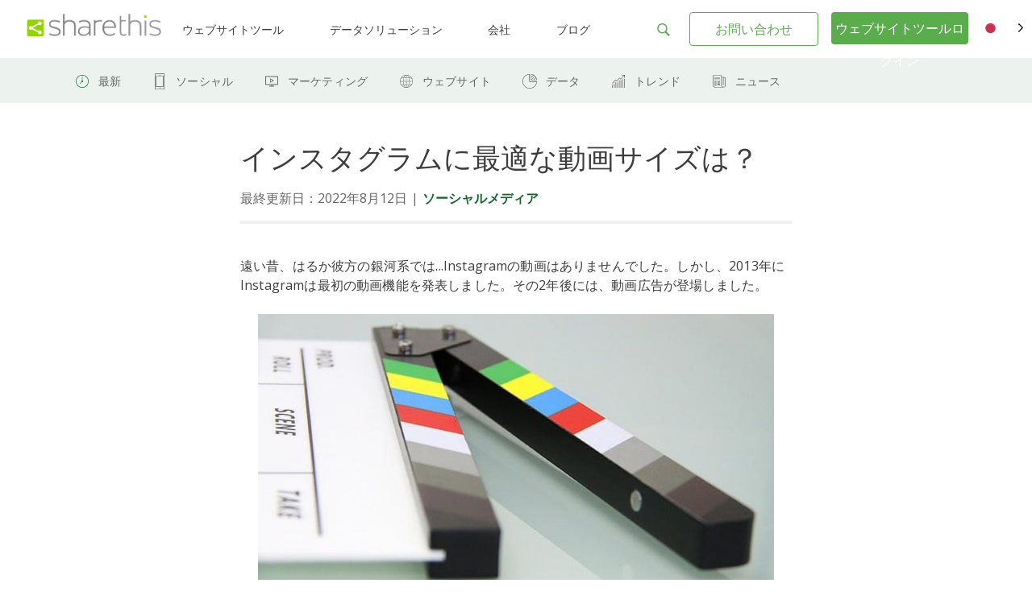

--- FILE ---
content_type: text/html; charset=UTF-8
request_url: https://sharethis.com/ja/best-practices/2019/03/whats-the-perfect-instagram-video-size/
body_size: 26043
content:
<!doctype html>
<html translate="no" lang="ja">
<head>
    <meta charset="UTF-8">
    <meta name="viewport" content="width=device-width, initial-scale=1">
    <link rel="profile" href="https://gmpg.org/xfn/11">
    <link rel="shortcut icon" type="image/png" href="/wp-content/uploads/2016/08/favicon.png"/>
            <meta name='robots' content='index, follow, max-image-preview:large, max-snippet:-1, max-video-preview:-1' />
	<style>img:is([sizes="auto" i], [sizes^="auto," i]) { contain-intrinsic-size: 3000px 1500px }</style>
	
	<!-- This site is optimized with the Yoast SEO Premium plugin v26.7 (Yoast SEO v26.8) - https://yoast.com/product/yoast-seo-premium-wordpress/ -->
	<title>インスタグラムに最適な動画サイズは？-ShareThis</title>
	<meta name="description" content="理想的なInstagram動画を作成するためのコツをまとめました。最適なインスタグラム動画のサイズやフォーマットなど、詳しくご紹介します。" />
	<link rel="canonical" href="https://sharethis.com/ja/best-practices/2019/03/whats-the-perfect-instagram-video-size/" />
	<meta property="og:locale" content="ja" />
	<meta property="og:type" content="article" />
	<meta property="og:title" content="What&#039;s the perfect Instagram video size?" />
	<meta property="og:description" content="理想的なInstagram動画を作成するためのコツをまとめました。最適なインスタグラム動画のサイズやフォーマットなど、詳しくご紹介します。" />
	<meta property="og:url" content="https://sharethis.com/ja/best-practices/2019/03/whats-the-perfect-instagram-video-size/" />
	<meta property="og:site_name" content="ShareThisの" />
	<meta property="article:published_time" content="2019-03-07T18:37:49+00:00" />
	<meta property="article:modified_time" content="2022-08-13T03:15:41+00:00" />
	<meta property="og:image" content="http://sharethis.com/wp-content/uploads/2019/03/Blog_IGvideo_030719-min.png" />
	<meta property="og:image:width" content="2500" />
	<meta property="og:image:height" content="1664" />
	<meta property="og:image:type" content="image/png" />
	<meta name="author" content="Christina Wu" />
	<meta name="twitter:card" content="summary_large_image" />
	<meta name="twitter:label1" content="Written by" />
	<meta name="twitter:data1" content="Christina Wu" />
	<meta name="twitter:label2" content="Est. reading time" />
	<meta name="twitter:data2" content="7 minutes" />
	<script type="application/ld+json" class="yoast-schema-graph">{"@context":"https:\/\/schema.org","@graph":[{"@type":"Article","@id":"https:\/\/sharethis.com\/best-practices\/2019\/03\/whats-the-perfect-instagram-video-size\/#article","isPartOf":{"@id":"https:\/\/sharethis.com\/best-practices\/2019\/03\/whats-the-perfect-instagram-video-size\/"},"author":{"name":"\u30af\u30ea\u30b9\u30c6\u30a3\u30fc\u30ca\u30fb\u30a6\u30fc","@id":"https:\/\/sharethis.com\/#\/schema\/person\/bc25823876026c6c357ba60b68e87adb"},"headline":"\u30a4\u30f3\u30b9\u30bf\u30b0\u30e9\u30e0\u306b\u6700\u9069\u306a\u52d5\u753b\u30b5\u30a4\u30ba\u306f\uff1f","datePublished":"2019-03-07T18:37:49+00:00","dateModified":"2022-08-13T03:15:41+00:00","mainEntityOfPage":{"@id":"https:\/\/sharethis.com\/best-practices\/2019\/03\/whats-the-perfect-instagram-video-size\/"},"wordCount":1086,"publisher":{"@id":"https:\/\/sharethis.com\/#organization"},"image":{"@id":"https:\/\/sharethis.com\/best-practices\/2019\/03\/whats-the-perfect-instagram-video-size\/#primaryimage"},"thumbnailUrl":"https:\/\/sharethis.com\/wp-content\/uploads\/2019\/03\/Blog_IGvideo_030719-min.png","articleSection":["\u30d9\u30b9\u30c8\u30d7\u30e9\u30af\u30c6\u30a3\u30b9","Instagram","\u30bd\u30fc\u30b7\u30e3\u30eb\u30e1\u30c7\u30a3\u30a2","\u30bd\u30fc\u30b7\u30e3\u30eb\u30b7\u30a7\u30a2\u30ea\u30f3\u30b0"],"inLanguage":"en-US"},{"@type":"WebPage","@id":"https:\/\/sharethis.com\/best-practices\/2019\/03\/whats-the-perfect-instagram-video-size\/","url":"https:\/\/sharethis.com\/best-practices\/2019\/03\/whats-the-perfect-instagram-video-size\/","name":"\u30a4\u30f3\u30b9\u30bf\u30b0\u30e9\u30e0\u306b\u6700\u9069\u306a\u52d5\u753b\u30b5\u30a4\u30ba\u306f\uff1f-ShareThis","isPartOf":{"@id":"https:\/\/sharethis.com\/#website"},"primaryImageOfPage":{"@id":"https:\/\/sharethis.com\/best-practices\/2019\/03\/whats-the-perfect-instagram-video-size\/#primaryimage"},"image":{"@id":"https:\/\/sharethis.com\/best-practices\/2019\/03\/whats-the-perfect-instagram-video-size\/#primaryimage"},"thumbnailUrl":"https:\/\/sharethis.com\/wp-content\/uploads\/2019\/03\/Blog_IGvideo_030719-min.png","datePublished":"2019-03-07T18:37:49+00:00","dateModified":"2022-08-13T03:15:41+00:00","description":"\u7406\u60f3\u7684\u306aInstagram\u52d5\u753b\u3092\u4f5c\u6210\u3059\u308b\u305f\u3081\u306e\u30b3\u30c4\u3092\u307e\u3068\u3081\u307e\u3057\u305f\u3002\u6700\u9069\u306a\u30a4\u30f3\u30b9\u30bf\u30b0\u30e9\u30e0\u52d5\u753b\u306e\u30b5\u30a4\u30ba\u3084\u30d5\u30a9\u30fc\u30de\u30c3\u30c8\u306a\u3069\u3001\u8a73\u3057\u304f\u3054\u7d39\u4ecb\u3057\u307e\u3059\u3002","breadcrumb":{"@id":"https:\/\/sharethis.com\/best-practices\/2019\/03\/whats-the-perfect-instagram-video-size\/#breadcrumb"},"inLanguage":"en-US","potentialAction":[{"@type":"ReadAction","target":["https:\/\/sharethis.com\/best-practices\/2019\/03\/whats-the-perfect-instagram-video-size\/"]}]},{"@type":"ImageObject","inLanguage":"en-US","@id":"https:\/\/sharethis.com\/best-practices\/2019\/03\/whats-the-perfect-instagram-video-size\/#primaryimage","url":"https:\/\/sharethis.com\/wp-content\/uploads\/2019\/03\/Blog_IGvideo_030719-min.png","contentUrl":"https:\/\/sharethis.com\/wp-content\/uploads\/2019\/03\/Blog_IGvideo_030719-min.png","width":2500,"height":1664},{"@type":"BreadcrumbList","@id":"https:\/\/sharethis.com\/best-practices\/2019\/03\/whats-the-perfect-instagram-video-size\/#breadcrumb","itemListElement":[{"@type":"ListItem","position":1,"name":"\u30db\u30fc\u30e0","item":"https:\/\/sharethis.com\/"},{"@type":"ListItem","position":2,"name":"\u30d6\u30ed\u30b0","item":"https:\/\/sharethis.com\/blog\/"},{"@type":"ListItem","position":3,"name":"\u30a4\u30f3\u30b9\u30bf\u30b0\u30e9\u30e0\u306b\u6700\u9069\u306a\u52d5\u753b\u30b5\u30a4\u30ba\u306f\uff1f"}]},{"@type":"WebSite","@id":"https:\/\/sharethis.com\/#website","url":"https:\/\/sharethis.com\/","name":"ShareThis\u306e","description":"\u4f7f\u3044\u3084\u3059\u3044\u5171\u6709\u30c4\u30fc\u30eb\u3067\u30e6\u30fc\u30b6\u30fc\u3092\u5897\u3084\u3057\u307e\u3057\u3087\u3046\u3002","publisher":{"@id":"https:\/\/sharethis.com\/#organization"},"potentialAction":[{"@type":"SearchAction","target":{"@type":"EntryPoint","urlTemplate":"https:\/\/sharethis.com\/?s={search_term_string}"},"query-input":{"@type":"PropertyValueSpecification","valueRequired":true,"valueName":"search_term_string"}}],"inLanguage":"en-US"},{"@type":"Organization","@id":"https:\/\/sharethis.com\/#organization","name":"ShareThis\u306e","url":"https:\/\/sharethis.com\/","logo":{"@type":"ImageObject","inLanguage":"en-US","@id":"https:\/\/sharethis.com\/#\/schema\/logo\/image\/","url":"https:\/\/sharethis.com\/wp-content\/uploads\/2019\/06\/ShareThisLogo2x-1.png","contentUrl":"https:\/\/sharethis.com\/wp-content\/uploads\/2019\/06\/ShareThisLogo2x-1.png","width":414,"height":86,"caption":"ShareThis"},"image":{"@id":"https:\/\/sharethis.com\/#\/schema\/logo\/image\/"}},{"@type":"Person","@id":"https:\/\/sharethis.com\/#\/schema\/person\/bc25823876026c6c357ba60b68e87adb","name":"\u30af\u30ea\u30b9\u30c6\u30a3\u30fc\u30ca\u30fb\u30a6\u30fc","url":"https:\/\/sharethis.com\/author\/christinawu\/"},{"@type":"SoftwareApplication","applicationCategory":"SocialNetworkingApplication","offers":{"@type":"Offer","price":"0.00","priceCurrency":"USD","category":"free"},"operatingSystem":"Web"}]}</script>
	<!-- / Yoast SEO Premium plugin. -->


<link rel='dns-prefetch' href='//platform-api.sharethis.com' />
<link rel='dns-prefetch' href='//cmp.osano.com' />
<link rel="alternate" type="application/rss+xml" title="ShareThis &raquo; Feed" href="https://sharethis.com/feed/" />
<link rel="alternate" type="application/rss+xml" title="ShareThis &raquo; Comments Feed" href="https://sharethis.com/comments/feed/" />
<link rel='stylesheet' id='wp-block-library-css' href='https://sharethis.com/wp-includes/css/dist/block-library/style.min.css?ver=6.8.3' type='text/css' media='all' />
<style id='classic-theme-styles-inline-css' type='text/css'>
/*! This file is auto-generated */
.wp-block-button__link{color:#fff;background-color:#32373c;border-radius:9999px;box-shadow:none;text-decoration:none;padding:calc(.667em + 2px) calc(1.333em + 2px);font-size:1.125em}.wp-block-file__button{background:#32373c;color:#fff;text-decoration:none}
</style>
<style id='ghostkit-typography-inline-css' type='text/css'>
 
</style>
<style id='global-styles-inline-css' type='text/css'>
:root{--wp--preset--aspect-ratio--square: 1;--wp--preset--aspect-ratio--4-3: 4/3;--wp--preset--aspect-ratio--3-4: 3/4;--wp--preset--aspect-ratio--3-2: 3/2;--wp--preset--aspect-ratio--2-3: 2/3;--wp--preset--aspect-ratio--16-9: 16/9;--wp--preset--aspect-ratio--9-16: 9/16;--wp--preset--color--black: #000000;--wp--preset--color--cyan-bluish-gray: #abb8c3;--wp--preset--color--white: #ffffff;--wp--preset--color--pale-pink: #f78da7;--wp--preset--color--vivid-red: #cf2e2e;--wp--preset--color--luminous-vivid-orange: #ff6900;--wp--preset--color--luminous-vivid-amber: #fcb900;--wp--preset--color--light-green-cyan: #7bdcb5;--wp--preset--color--vivid-green-cyan: #00d084;--wp--preset--color--pale-cyan-blue: #8ed1fc;--wp--preset--color--vivid-cyan-blue: #0693e3;--wp--preset--color--vivid-purple: #9b51e0;--wp--preset--color--ghostkit-color-blue-1: #0366d6;--wp--preset--gradient--vivid-cyan-blue-to-vivid-purple: linear-gradient(135deg,rgba(6,147,227,1) 0%,rgb(155,81,224) 100%);--wp--preset--gradient--light-green-cyan-to-vivid-green-cyan: linear-gradient(135deg,rgb(122,220,180) 0%,rgb(0,208,130) 100%);--wp--preset--gradient--luminous-vivid-amber-to-luminous-vivid-orange: linear-gradient(135deg,rgba(252,185,0,1) 0%,rgba(255,105,0,1) 100%);--wp--preset--gradient--luminous-vivid-orange-to-vivid-red: linear-gradient(135deg,rgba(255,105,0,1) 0%,rgb(207,46,46) 100%);--wp--preset--gradient--very-light-gray-to-cyan-bluish-gray: linear-gradient(135deg,rgb(238,238,238) 0%,rgb(169,184,195) 100%);--wp--preset--gradient--cool-to-warm-spectrum: linear-gradient(135deg,rgb(74,234,220) 0%,rgb(151,120,209) 20%,rgb(207,42,186) 40%,rgb(238,44,130) 60%,rgb(251,105,98) 80%,rgb(254,248,76) 100%);--wp--preset--gradient--blush-light-purple: linear-gradient(135deg,rgb(255,206,236) 0%,rgb(152,150,240) 100%);--wp--preset--gradient--blush-bordeaux: linear-gradient(135deg,rgb(254,205,165) 0%,rgb(254,45,45) 50%,rgb(107,0,62) 100%);--wp--preset--gradient--luminous-dusk: linear-gradient(135deg,rgb(255,203,112) 0%,rgb(199,81,192) 50%,rgb(65,88,208) 100%);--wp--preset--gradient--pale-ocean: linear-gradient(135deg,rgb(255,245,203) 0%,rgb(182,227,212) 50%,rgb(51,167,181) 100%);--wp--preset--gradient--electric-grass: linear-gradient(135deg,rgb(202,248,128) 0%,rgb(113,206,126) 100%);--wp--preset--gradient--midnight: linear-gradient(135deg,rgb(2,3,129) 0%,rgb(40,116,252) 100%);--wp--preset--font-size--small: 13px;--wp--preset--font-size--medium: 20px;--wp--preset--font-size--large: 36px;--wp--preset--font-size--x-large: 42px;--wp--preset--spacing--20: 0.44rem;--wp--preset--spacing--30: 0.67rem;--wp--preset--spacing--40: 1rem;--wp--preset--spacing--50: 1.5rem;--wp--preset--spacing--60: 2.25rem;--wp--preset--spacing--70: 3.38rem;--wp--preset--spacing--80: 5.06rem;--wp--preset--shadow--natural: 6px 6px 9px rgba(0, 0, 0, 0.2);--wp--preset--shadow--deep: 12px 12px 50px rgba(0, 0, 0, 0.4);--wp--preset--shadow--sharp: 6px 6px 0px rgba(0, 0, 0, 0.2);--wp--preset--shadow--outlined: 6px 6px 0px -3px rgba(255, 255, 255, 1), 6px 6px rgba(0, 0, 0, 1);--wp--preset--shadow--crisp: 6px 6px 0px rgba(0, 0, 0, 1);}:where(.is-layout-flex){gap: 0.5em;}:where(.is-layout-grid){gap: 0.5em;}body .is-layout-flex{display: flex;}.is-layout-flex{flex-wrap: wrap;align-items: center;}.is-layout-flex > :is(*, div){margin: 0;}body .is-layout-grid{display: grid;}.is-layout-grid > :is(*, div){margin: 0;}:where(.wp-block-columns.is-layout-flex){gap: 2em;}:where(.wp-block-columns.is-layout-grid){gap: 2em;}:where(.wp-block-post-template.is-layout-flex){gap: 1.25em;}:where(.wp-block-post-template.is-layout-grid){gap: 1.25em;}.has-black-color{color: var(--wp--preset--color--black) !important;}.has-cyan-bluish-gray-color{color: var(--wp--preset--color--cyan-bluish-gray) !important;}.has-white-color{color: var(--wp--preset--color--white) !important;}.has-pale-pink-color{color: var(--wp--preset--color--pale-pink) !important;}.has-vivid-red-color{color: var(--wp--preset--color--vivid-red) !important;}.has-luminous-vivid-orange-color{color: var(--wp--preset--color--luminous-vivid-orange) !important;}.has-luminous-vivid-amber-color{color: var(--wp--preset--color--luminous-vivid-amber) !important;}.has-light-green-cyan-color{color: var(--wp--preset--color--light-green-cyan) !important;}.has-vivid-green-cyan-color{color: var(--wp--preset--color--vivid-green-cyan) !important;}.has-pale-cyan-blue-color{color: var(--wp--preset--color--pale-cyan-blue) !important;}.has-vivid-cyan-blue-color{color: var(--wp--preset--color--vivid-cyan-blue) !important;}.has-vivid-purple-color{color: var(--wp--preset--color--vivid-purple) !important;}.has-black-background-color{background-color: var(--wp--preset--color--black) !important;}.has-cyan-bluish-gray-background-color{background-color: var(--wp--preset--color--cyan-bluish-gray) !important;}.has-white-background-color{background-color: var(--wp--preset--color--white) !important;}.has-pale-pink-background-color{background-color: var(--wp--preset--color--pale-pink) !important;}.has-vivid-red-background-color{background-color: var(--wp--preset--color--vivid-red) !important;}.has-luminous-vivid-orange-background-color{background-color: var(--wp--preset--color--luminous-vivid-orange) !important;}.has-luminous-vivid-amber-background-color{background-color: var(--wp--preset--color--luminous-vivid-amber) !important;}.has-light-green-cyan-background-color{background-color: var(--wp--preset--color--light-green-cyan) !important;}.has-vivid-green-cyan-background-color{background-color: var(--wp--preset--color--vivid-green-cyan) !important;}.has-pale-cyan-blue-background-color{background-color: var(--wp--preset--color--pale-cyan-blue) !important;}.has-vivid-cyan-blue-background-color{background-color: var(--wp--preset--color--vivid-cyan-blue) !important;}.has-vivid-purple-background-color{background-color: var(--wp--preset--color--vivid-purple) !important;}.has-black-border-color{border-color: var(--wp--preset--color--black) !important;}.has-cyan-bluish-gray-border-color{border-color: var(--wp--preset--color--cyan-bluish-gray) !important;}.has-white-border-color{border-color: var(--wp--preset--color--white) !important;}.has-pale-pink-border-color{border-color: var(--wp--preset--color--pale-pink) !important;}.has-vivid-red-border-color{border-color: var(--wp--preset--color--vivid-red) !important;}.has-luminous-vivid-orange-border-color{border-color: var(--wp--preset--color--luminous-vivid-orange) !important;}.has-luminous-vivid-amber-border-color{border-color: var(--wp--preset--color--luminous-vivid-amber) !important;}.has-light-green-cyan-border-color{border-color: var(--wp--preset--color--light-green-cyan) !important;}.has-vivid-green-cyan-border-color{border-color: var(--wp--preset--color--vivid-green-cyan) !important;}.has-pale-cyan-blue-border-color{border-color: var(--wp--preset--color--pale-cyan-blue) !important;}.has-vivid-cyan-blue-border-color{border-color: var(--wp--preset--color--vivid-cyan-blue) !important;}.has-vivid-purple-border-color{border-color: var(--wp--preset--color--vivid-purple) !important;}.has-vivid-cyan-blue-to-vivid-purple-gradient-background{background: var(--wp--preset--gradient--vivid-cyan-blue-to-vivid-purple) !important;}.has-light-green-cyan-to-vivid-green-cyan-gradient-background{background: var(--wp--preset--gradient--light-green-cyan-to-vivid-green-cyan) !important;}.has-luminous-vivid-amber-to-luminous-vivid-orange-gradient-background{background: var(--wp--preset--gradient--luminous-vivid-amber-to-luminous-vivid-orange) !important;}.has-luminous-vivid-orange-to-vivid-red-gradient-background{background: var(--wp--preset--gradient--luminous-vivid-orange-to-vivid-red) !important;}.has-very-light-gray-to-cyan-bluish-gray-gradient-background{background: var(--wp--preset--gradient--very-light-gray-to-cyan-bluish-gray) !important;}.has-cool-to-warm-spectrum-gradient-background{background: var(--wp--preset--gradient--cool-to-warm-spectrum) !important;}.has-blush-light-purple-gradient-background{background: var(--wp--preset--gradient--blush-light-purple) !important;}.has-blush-bordeaux-gradient-background{background: var(--wp--preset--gradient--blush-bordeaux) !important;}.has-luminous-dusk-gradient-background{background: var(--wp--preset--gradient--luminous-dusk) !important;}.has-pale-ocean-gradient-background{background: var(--wp--preset--gradient--pale-ocean) !important;}.has-electric-grass-gradient-background{background: var(--wp--preset--gradient--electric-grass) !important;}.has-midnight-gradient-background{background: var(--wp--preset--gradient--midnight) !important;}.has-small-font-size{font-size: var(--wp--preset--font-size--small) !important;}.has-medium-font-size{font-size: var(--wp--preset--font-size--medium) !important;}.has-large-font-size{font-size: var(--wp--preset--font-size--large) !important;}.has-x-large-font-size{font-size: var(--wp--preset--font-size--x-large) !important;}
:where(.wp-block-post-template.is-layout-flex){gap: 1.25em;}:where(.wp-block-post-template.is-layout-grid){gap: 1.25em;}
:where(.wp-block-columns.is-layout-flex){gap: 2em;}:where(.wp-block-columns.is-layout-grid){gap: 2em;}
:root :where(.wp-block-pullquote){font-size: 1.5em;line-height: 1.6;}
</style>
<link rel='stylesheet' id='contact-form-7-css' href='https://sharethis.com/wp-content/cache/autoptimize/css/autoptimize_single_64ac31699f5326cb3c76122498b76f66.css?ver=6.1.4' type='text/css' media='all' />
<link rel='stylesheet' id='share-this-share-buttons-sticky-css' href='https://sharethis.com/wp-content/plugins/sharethis-share-buttons/css/mu-style.css?ver=1754711537' type='text/css' media='all' />
<link rel='stylesheet' id='weglot-css-css' href='https://sharethis.com/wp-content/cache/autoptimize/css/autoptimize_single_f0a21b1ef4a430d4261638f4256fb783.css?ver=5.2' type='text/css' media='all' />
<style id="weglot-custom-style">.country-selector {
width: 75px;
}
.country-selector.weglot-dropdown .wgcurrent span {
border: none;
}
.country-selector.weglot-dropdown .wgcurrent {
height: 3em!important;
border: none;
}
.country-selector.weglot-default {
       position: fixed;
   top: 27px;
   bottom: unset;
   right: 1%;
}
body.admin-bar .country-selector.weglot-default {
  top: 57px;
}
@media screen and (max-width: 1025px) {
.country-selector.weglot-default {
   display: none;
}
}
body[data-fancy-form-rcs=“1”] input[type=‘checkbox’]:checked + label > span:before {
   content: “”;
   position: absolute;
   left: 0!important;
   top: 0!important;
   border-right: none!important;
   border-bottom: none!important;
   transform: unset!important;
   transform-origin: unset!important;
   animation: unset!important;
}
body[data-fancy-form-rcs=“1”]
.weglot-dropdown input[type=“checkbox”]:checked + label > span {
border-color: transparent!important;
}</style><style id='weglot-css-inline-css' type='text/css'>
.weglot-flags.en > a:before, .weglot-flags.en > span:before { background-position: -3570px 0 !important; } .weglot-flags.flag-1.en > a:before, .weglot-flags.flag-1.en > span:before { background-position: -7841px 0 !important; } .weglot-flags.flag-2.en > a:before, .weglot-flags.flag-2.en > span:before { background-position: -48px 0 !important; } .weglot-flags.flag-3.en > a:before, .weglot-flags.flag-3.en > span:before { background-position: -2712px 0 !important; } 
</style>
<link rel='stylesheet' id='new-flag-css-css' href='https://sharethis.com/wp-content/cache/autoptimize/css/autoptimize_single_a286648676f1e98577d4868ebde939ab.css?ver=5.2' type='text/css' media='all' />
<style id='custom-flag-handle-inline-css' type='text/css'>
.weglot-flags.flag-0.wg-en>a:before,.weglot-flags.flag-0.wg-en>span:before {background-image: url(https://cdn.weglot.com/flags/rectangle_mat/us.svg); }.weglot-flags.flag-0.wg-a0>a:before,.weglot-flags.flag-0.wg-a0>span:before {background-image: url(https://cdn.weglot.com/flags/rectangle_mat/tw.svg); }.weglot-flags.flag-1.wg-en>a:before,.weglot-flags.flag-1.wg-en>span:before {background-image: url(https://cdn.weglot.com/flags/shiny/us.svg); }.weglot-flags.flag-1.wg-a0>a:before,.weglot-flags.flag-1.wg-a0>span:before {background-image: url(https://cdn.weglot.com/flags/shiny/tw.svg); }.weglot-flags.flag-2.wg-en>a:before,.weglot-flags.flag-2.wg-en>span:before {background-image: url(https://cdn.weglot.com/flags/square/us.svg); }.weglot-flags.flag-2.wg-a0>a:before,.weglot-flags.flag-2.wg-a0>span:before {background-image: url(https://cdn.weglot.com/flags/square/tw.svg); }.weglot-flags.flag-3.wg-en>a:before,.weglot-flags.flag-3.wg-en>span:before {background-image: url(https://cdn.weglot.com/flags/circle/us.svg); }.weglot-flags.flag-3.wg-a0>a:before,.weglot-flags.flag-3.wg-a0>span:before {background-image: url(https://cdn.weglot.com/flags/circle/tw.svg); }
</style>
<link rel='stylesheet' id='ghostkit-classic-theme-fallback-css' href='https://sharethis.com/wp-content/cache/autoptimize/css/autoptimize_single_a47d7906328a726fc35a17924bdb9ad9.css?ver=1765137113' type='text/css' media='all' />
<link rel='stylesheet' id='ghostkit-css' href='https://sharethis.com/wp-content/cache/autoptimize/css/autoptimize_single_2e428ecd8181d78169095cd259f576f1.css?ver=1765137113' type='text/css' media='all' />
<style id='ghostkit-color-palette-inline-css' type='text/css'>
.has-ghostkit-color-blue-1-color { color: #0366d6; } .has-ghostkit-color-blue-1-background-color { background-color: #0366d6; } 
</style>
<link rel='stylesheet' id='sharethis-custom-style-css' href='https://sharethis.com/wp-content/cache/autoptimize/css/autoptimize_single_5caa90ad94f94d51e45a59492c712024.css?ver=1769027327' type='text/css' media='all' />
<script type="text/javascript" src="https://sharethis.com/wp-includes/js/dist/hooks.min.js?ver=4d63a3d491d11ffd8ac6" id="wp-hooks-js"></script>
<script type="text/javascript" src="https://sharethis.com/wp-includes/js/dist/i18n.min.js?ver=5e580eb46a90c2b997e6" id="wp-i18n-js"></script>
<script type="text/javascript" id="wp-i18n-js-after">
/* <![CDATA[ */
wp.i18n.setLocaleData( { 'text direction\u0004ltr': [ 'ltr' ] } );
/* ]]> */
</script>
<script type="text/javascript" src="//platform-api.sharethis.com/js/sharethis.js?ver=2.3.6#property=64e4c1674265f4001221c97f&amp;product=inline-follow-buttons&amp;source=sharethis-share-buttons-wordpress" id="share-this-share-buttons-mu-js"></script>
<script type="text/javascript" src="https://sharethis.com/wp-content/cache/autoptimize/js/autoptimize_single_a952cd53ce26412d2f72092e8645ca8b.js?ver=5.2" id="wp-weglot-js-js"></script>
<script type="text/javascript" src="https://sharethis.com/wp-includes/js/dist/vendor/wp-polyfill.min.js?ver=3.15.0" id="wp-polyfill-js"></script>
<script type="text/javascript" src="https://sharethis.com/wp-includes/js/dist/url.min.js?ver=c2964167dfe2477c14ea" id="wp-url-js"></script>
<script type="text/javascript" src="https://sharethis.com/wp-includes/js/dist/api-fetch.min.js?ver=3623a576c78df404ff20" id="wp-api-fetch-js"></script>
<script type="text/javascript" id="wp-api-fetch-js-after">
/* <![CDATA[ */
wp.apiFetch.use( wp.apiFetch.createRootURLMiddleware( "https://sharethis.com/wp-json/" ) );
wp.apiFetch.nonceMiddleware = wp.apiFetch.createNonceMiddleware( "d9d18635d7" );
wp.apiFetch.use( wp.apiFetch.nonceMiddleware );
wp.apiFetch.use( wp.apiFetch.mediaUploadMiddleware );
wp.apiFetch.nonceEndpoint = "https://sharethis.com/wp-admin/admin-ajax.php?action=rest-nonce";
/* ]]> */
</script>
<script type="text/javascript" src="https://sharethis.com/wp-content/themes/sharethis-custom/assets/dist/js/page.min.js?ver=1769027327" id="share-this-custom-front-ui-js"></script>
<script type="text/javascript" id="share-this-custom-front-ui-js-after">
/* <![CDATA[ */
const platformAPIURL = "https://platform-api.sharethis.com";
			const platformURL = "https://platform.sharethis.com";
			
			try{Typekit.load({ async: true });}catch(e){}
					window.onShareThisLoaded = function() {
		  __sharethis__.on('share', function(data) {

		  });
		  __sharethis__.on('email-submitted', function(data) {
			mixpanel.track("Subscribed to Newsletter", {email: data.email});
		  });
		};

		window.ajax_url = "https://sharethis.com/wp-admin/admin-ajax.php";

			setTimeout(() => {
			mixpanel.track("Viewed Marketing Page", {
		  title: "What&#8217;s the perfect Instagram video size?",
		  url: "https://sharethis.com/best-practices/2019/03/whats-the-perfect-instagram-video-size/",
		  referrer: document.referrer
		});}, 1000);

			mixpanel.track("Viewed Blog Post", {
			  title: "What&#8217;s the perfect Instagram video size?",
			  url: "https://sharethis.com/best-practices/2019/03/whats-the-perfect-instagram-video-size/",
			  category: "Best Practices",
			  author: ""
			});
		  
/* ]]> */
</script>
<script type="text/javascript" src="https://cmp.osano.com/16CPKATPBJKNw3nf/a66a6871-d349-4fd8-b7bb-20e3df66b7c2/osano.js?ver=1" id="osano-js"></script>
<link rel="https://api.w.org/" href="https://sharethis.com/wp-json/" /><link rel="alternate" title="JSON" type="application/json" href="https://sharethis.com/wp-json/wp/v2/posts/136113" /><link rel="EditURI" type="application/rsd+xml" title="RSD" href="https://sharethis.com/xmlrpc.php?rsd" />
<meta name="generator" content="WordPress 6.8.3" />
<link rel='shortlink' href='https://sharethis.com/?p=136113' />
<link rel="alternate" title="oEmbed (JSON)" type="application/json+oembed" href="https://sharethis.com/wp-json/oembed/1.0/embed?url=https%3A%2F%2Fsharethis.com%2Fbest-practices%2F2019%2F03%2Fwhats-the-perfect-instagram-video-size%2F" />
<link rel="alternate" title="oEmbed (XML)" type="text/xml+oembed" href="https://sharethis.com/wp-json/oembed/1.0/embed?url=https%3A%2F%2Fsharethis.com%2Fbest-practices%2F2019%2F03%2Fwhats-the-perfect-instagram-video-size%2F&#038;format=xml" />
		<style type="text/css">
			.ghostkit-effects-enabled .ghostkit-effects-reveal {
				pointer-events: none;
				visibility: hidden;
			}
		</style>
		<script>
			if (!window.matchMedia('(prefers-reduced-motion: reduce)').matches) {
				document.documentElement.classList.add(
					'ghostkit-effects-enabled'
				);
			}
		</script>
		
<meta name="google" content="notranslate"/>
<link rel="alternate" href="https://sharethis.com/best-practices/2019/03/whats-the-perfect-instagram-video-size/" hreflang="en"/>
<link rel="alternate" href="https://sharethis.com/es/best-practices/2019/03/whats-the-perfect-instagram-video-size/" hreflang="es"/>
<link rel="alternate" href="https://sharethis.com/de/best-practices/2019/03/whats-the-perfect-instagram-video-size/" hreflang="de"/>
<link rel="alternate" href="https://sharethis.com/fr/best-practices/2019/03/whats-the-perfect-instagram-video-size/" hreflang="fr"/>
<link rel="alternate" href="https://sharethis.com/it/best-practices/2019/03/whats-the-perfect-instagram-video-size/" hreflang="it"/>
<link rel="alternate" href="https://sharethis.com/tw/best-practices/2019/03/whats-the-perfect-instagram-video-size/" hreflang="tw"/>
<link rel="alternate" href="https://sharethis.com/pt/best-practices/2019/03/whats-the-perfect-instagram-video-size/" hreflang="pt"/>
<link rel="alternate" href="https://sharethis.com/ja/best-practices/2019/03/whats-the-perfect-instagram-video-size/" hreflang="ja"/>
<script type="application/json" id="weglot-data">{"website":"https:\/\/sharethis.com","uid":"ac5a7a9684","project_slug":"sharethis","language_from":"en","language_from_custom_flag":"us","language_from_custom_name":null,"excluded_paths":[{"type":"CONTAIN","value":"https:\/\/sharethis.com\/privacy\/","language_button_displayed":true,"exclusion_behavior":"NOT_TRANSLATED","excluded_languages":[],"regex":"https\\:\/\/sharethis\\.com\/privacy\/"},{"type":"CONTAIN","value":"sharethis.com\/?s=","language_button_displayed":true,"exclusion_behavior":"NOT_TRANSLATED","excluded_languages":[],"regex":"sharethis\\.com\/\\?s\\="},{"type":"CONTAIN","value":"sharethis.com\/de\/?s=","language_button_displayed":true,"exclusion_behavior":"NOT_TRANSLATED","excluded_languages":[],"regex":"sharethis\\.com\/de\/\\?s\\="}],"excluded_blocks":[{"value":"input","description":null}],"custom_settings":{"button_style":{"is_dropdown":true,"with_flags":true,"flag_type":"rectangle_mat","with_name":true,"custom_css":".country-selector {\r\nwidth: 75px;\r\n}\r\n.country-selector.weglot-dropdown .wgcurrent span {\r\nborder: none;\r\n}\r\n.country-selector.weglot-dropdown .wgcurrent {\r\nheight: 3em!important;\r\nborder: none;\r\n}\r\n.country-selector.weglot-default {\r\n       position: fixed;\r\n   top: 27px;\r\n   bottom: unset;\r\n   right: 1%;\r\n}\r\nbody.admin-bar .country-selector.weglot-default {\r\n  top: 57px;\r\n}\r\n@media screen and (max-width: 1025px) {\r\n.country-selector.weglot-default {\r\n   display: none;\r\n}\r\n}\r\nbody[data-fancy-form-rcs=\u201c1\u201d] input[type=\u2018checkbox\u2019]:checked + label > span:before {\r\n   content: \u201c\u201d;\r\n   position: absolute;\r\n   left: 0!important;\r\n   top: 0!important;\r\n   border-right: none!important;\r\n   border-bottom: none!important;\r\n   transform: unset!important;\r\n   transform-origin: unset!important;\r\n   animation: unset!important;\r\n}\r\nbody[data-fancy-form-rcs=\u201c1\u201d]\r\n.weglot-dropdown input[type=\u201ccheckbox\u201d]:checked + label > span {\r\nborder-color: transparent!important;\r\n}","full_name":false},"translate_email":false,"translate_search":false,"translate_amp":false,"switchers":[{"templates":{"name":"default","hash":"095ffb8d22f66be52959023fa4eeb71a05f20f73"},"location":[],"style":{"with_flags":true,"flag_type":"rectangle_mat","with_name":true,"full_name":false,"is_dropdown":true}}]},"pending_translation_enabled":true,"curl_ssl_check_enabled":true,"custom_css":null,"languages":[{"language_to":"es","custom_code":null,"custom_name":null,"custom_local_name":null,"provider":null,"enabled":true,"automatic_translation_enabled":true,"deleted_at":null,"connect_host_destination":null,"custom_flag":null},{"language_to":"de","custom_code":null,"custom_name":null,"custom_local_name":null,"provider":null,"enabled":true,"automatic_translation_enabled":true,"deleted_at":null,"connect_host_destination":null,"custom_flag":null},{"language_to":"fr","custom_code":null,"custom_name":null,"custom_local_name":null,"provider":null,"enabled":true,"automatic_translation_enabled":true,"deleted_at":null,"connect_host_destination":null,"custom_flag":null},{"language_to":"it","custom_code":null,"custom_name":null,"custom_local_name":null,"provider":null,"enabled":true,"automatic_translation_enabled":true,"deleted_at":null,"connect_host_destination":null,"custom_flag":null},{"language_to":"a0","custom_code":"tw","custom_name":"Traditional Chinese","custom_local_name":"\u4e2d\u6587 (\u7e41\u9ad4)","provider":null,"enabled":true,"automatic_translation_enabled":true,"deleted_at":null,"connect_host_destination":null,"custom_flag":"tw"},{"language_to":"pt","custom_code":null,"custom_name":null,"custom_local_name":null,"provider":null,"enabled":true,"automatic_translation_enabled":true,"deleted_at":null,"connect_host_destination":null,"custom_flag":null},{"language_to":"ja","custom_code":null,"custom_name":null,"custom_local_name":null,"provider":null,"enabled":true,"automatic_translation_enabled":true,"deleted_at":null,"connect_host_destination":null,"custom_flag":null}],"organization_slug":"w-3b98285f4b","api_domain":"cdn-api-weglot.com","product":"1.0","current_language":"ja","switcher_links":{"en":"https:\/\/sharethis.com\/best-practices\/2019\/03\/whats-the-perfect-instagram-video-size\/","es":"https:\/\/sharethis.com\/es\/best-practices\/2019\/03\/whats-the-perfect-instagram-video-size\/","de":"https:\/\/sharethis.com\/de\/best-practices\/2019\/03\/whats-the-perfect-instagram-video-size\/","fr":"https:\/\/sharethis.com\/fr\/best-practices\/2019\/03\/whats-the-perfect-instagram-video-size\/","it":"https:\/\/sharethis.com\/it\/best-practices\/2019\/03\/whats-the-perfect-instagram-video-size\/","a0":"https:\/\/sharethis.com\/tw\/best-practices\/2019\/03\/whats-the-perfect-instagram-video-size\/","pt":"https:\/\/sharethis.com\/pt\/best-practices\/2019\/03\/whats-the-perfect-instagram-video-size\/","ja":"https:\/\/sharethis.com\/ja\/best-practices\/2019\/03\/whats-the-perfect-instagram-video-size\/"},"original_path":"\/best-practices\/2019\/03\/whats-the-perfect-instagram-video-size\/"}</script>		<meta property="snapchat:sticker" content="https://sharethis.com/wp-content/themes/sharethis-custom/assets/images/ShareThis-sticker.png">
		<script type="text/javascript">
			(function ( e, a ) {
				if ( !a.__SV ) {
					var b = window;
					try {
						var c, l, i, j = b.location, g = j.hash;
						c = function ( a, b ) {
							return (l = a.match( RegExp( b + "=([^&]*)" ) )) ? l[1] : null
						};
						g && c( g, "state" ) && (i = JSON.parse( decodeURIComponent( c( g, "state" ) ) ), "mpeditor" === i.action && (b.sessionStorage.setItem( "_mpcehash", g ), history.replaceState( i.desiredHash || "", e.title, j.pathname + j.search )))
					} catch ( m ) {
					}
					var k, h;
					window.mixpanel = a;
					a._i = [];
					a.init = function ( b, c, f ) {
						function e( b, a ) {
							var c = a.split( "." );
							2 == c.length && (b = b[c[0]], a = c[1]);
							b[a] = function () {
								b.push( [ a ].concat( Array.prototype.slice.call( arguments,
									0 ) ) )
							}
						}

						var d = a;
						"undefined" !== typeof f ? d = a[f] = [] : f = "mixpanel";
						d.people = d.people || [];
						d.toString = function ( b ) {
							var a = "mixpanel";
							"mixpanel" !== f && (a += "." + f);
							b || (a += " (stub)");
							return a
						};
						d.people.toString = function () {
							return d.toString( 1 ) + ".people (stub)"
						};
						k = "disable time_event track track_pageview track_links track_forms register register_once alias unregister identify name_tag set_config reset people.set people.set_once people.increment people.append people.union people.track_charge people.clear_charges people.delete_user".split( " " );
						for ( h = 0; h < k.length; h++ ) e( d, k[h] );
						a._i.push( [ b, c, f ] )
					};
					a.__SV = 1.2;
					b = e.createElement( "script" );
					b.type = "text/javascript";
					b.async = !0;
					b.src = "undefined" !== typeof MIXPANEL_CUSTOM_LIB_URL ? MIXPANEL_CUSTOM_LIB_URL : "file:" === e.location.protocol && "//cdn.mxpnl.com/libs/mixpanel-2-latest.min.js".match( /^\/\// ) ? "https://cdn.mxpnl.com/libs/mixpanel-2-latest.min.js" : "//cdn.mxpnl.com/libs/mixpanel-2-latest.min.js";
					c = e.getElementsByTagName( "script" )[0];
					c.parentNode.insertBefore( b, c )
				}
			})( document, window.mixpanel || [] );
			mixpanel.init( "eb4c820161f6ead8054c94e14c144900", { cross_site_cookie: true } );
		</script>
		<!-- connect to domain of font files -->
		<link rel="preconnect" href="https://fonts.gstatic.com" crossorigin>

		<!-- optionally increase loading priority -->
		<link rel="preload" as="style" href="https://fonts.googleapis.com/css?family=Open+Sans:300,400,600&display=swap">

		<!-- async CSS -->
		<link rel="stylesheet" media="print" onload="this.onload=null;this.removeAttribute('media');" href="https://fonts.googleapis.com/css?family=Open+Sans:300,400,600&display=swap">

		<!-- no-JS fallback -->
		<noscript>
			<link rel="stylesheet" href="https://fonts.googleapis.com/css?family=Open+Sans:300,400,600&display=swap">
		</noscript>
				<style type="text/css" id="wp-custom-css">
			body.page-template-page_single_support #page #content .progress-container {
	top: 72px!important;
}

.is-content-justification-center {
	text-align: center;
}

.home a.osano-cm-link:not(.medium-btn) {
	color: #9cdb92!important;
}

.page-template-onboarding-template .osano-cm-dialog--type_bar.osano-cm-dialog--position_bottom { bottom: 83px!important; }

.sharesbanner {padding-left: 4rem; padding-right: 4rem;}

.gap-1 { gap: 1rem!important; }

.max-two-fifty {
	max-width: 250px;
	margin-left: auto;
	margin-right: auto;
}

.cursor-pointer {
	cursor: pointer;
}

.margin-left, .arrow-left { margin-left: 3rem }

.border-radius { border-radius: 8px; }

.border-radius .wp-block-cover { border-top-left-radius: 8px; border-bottom-left-radius: 8px; }

.cursor-pointer.close-temp {
	position: relative;
	right: -30px;
}

.temp-popup-wrap .wp-block-group__inner-container {
	    max-height: 100vh;
    overflow: scroll;
}

.new-form-style input[type="submit"] {background-color: #5BAC4D;
    width: 100%;}

@media (max-width: 720px) {
	body #page h1 {
		line-height: 30px;
	}
	h1 strong {
		font-size: 28px;
		line-height: 28px;
	}
	
	.min-height-mobile-100 {
		min-height: 100px!important;
	}
}

.post-password-form {
	max-width: 500px;
  margin-left: auto;
  margin-right: auto;
	display: block;
}

.inline-image-right strong {
	display: block;
	width: 100%;
}


.inline-image-right img {
	  float: right;
    margin-top: 0.7rem;
}

p[style*="color:#1f1f1f"] a {
	color: #1f1f1f!important;
}

.wpcf7-response-output { margin-top: 0;}

.new-form-style form p:nth-of-type(6) { margin-bottom: 0;}

@media (max-width: 720px) {
.hide-on-mobile .wp-block-cover__image-background {
	display: none;
}
}

.insight-ver.social-plugins .social-plugins__item {
	padding: 1rem;
}

body #page .insights-hero .wp-block-cover img.wp-block-cover__image-background {
	left: 3rem;
}

@media (max-width: 720px) {
	body #page .insights-hero .wp-block-cover img.wp-block-cover__image-background {
	left: 0;
}
}

.page-id-138706 .st-sticky-share-buttons, .page-id-138706 #st-2 {
	display: none!important;
}

body.wp-singular #page .insights-hero .wp-block-cover img.wp-block-cover__image-background {
	min-height: 790px!important;
}

.hide {
	display: none!important;
}

body.page-id-14158 #page .leadership-group .wp-block-column.view-profile .leadership__image img {
object-fit: cover;
}

.products .wp-block-group__inner-container .has-text-align-center a strong {
	color: white !important;
}

.products .wp-block-group__inner-container .has-text-align-center a {
    background: #0e5f25;
    padding: .5rem 1rem;
    border-radius: 2px;
}


.social-plugins .wp-block-group__inner-container .has-text-align-center:nth-of-type(3) a strong {
	color: #0e5f25 !important;
}

.social-plugins .wp-block-group__inner-container .has-text-align-center:nth-of-type(3) a {
    background: white;
    padding: .5rem 1rem;
    border-radius: 2px;
}

.commonissues-accordion {
background-color: rgb(255 255 255 ) !important;
border-bottom: 2px solid #ebebeb;
margin-bottom: 0px;
}

.commonissues-accordion .st-accordion-content{
margin-bottom: 5px !important;
}

@media (max-width: 720px) {
.osano-cm-widget {
	bottom: 4.5rem;
}
	.osano-cm-opt-out-honored-wrapper--position_right.osano-cm-opt-out-honored-wrapper--has-main-widget {
  bottom: 4.75em!important;
	}
}		</style>
		</head>

<body class="wp-singular post-template-default single single-post postid-136113 single-format-standard wp-custom-logo wp-theme-sharethis-custom no-sidebar">

<noscript><iframe src="https://www.googletagmanager.com/ns.html?id=GTM-MQK7DX9"
                  height="0" width="0" style="display:none;visibility:hidden"></iframe></noscript>

<div id="page" class="site">
    <div id="header-outer">
        <header id="top">
            <div class="container">
                <div class="st-logo">
                    <a href="https://sharethis.com/ja/" class="custom-logo-link" rel="home"><img width="414" height="86" src="https://sharethis.com/wp-content/uploads/2019/06/ShareThisLogo2x-1.png" class="custom-logo" alt="ShareThisの" decoding="async" srcset="https://sharethis.com/wp-content/uploads/2019/06/ShareThisLogo2x-1.png 414w, https://sharethis.com/wp-content/uploads/2019/06/ShareThisLogo2x-1-300x62.png 300w" sizes="(max-width: 414px) 100vw, 414px" /></a>                </div>
                <nav id="site-navigation" class="main-navigation">
                    <button class="menu-toggle" aria-controls="primary-menu" aria-expanded="false">
                        <span></span><span></span><span></span>
                    </button>
                    <div class="main-nav">
                        <ul>
                                                            <li>
                                    <span class="link-name">
                                                                                    <a href="/ja/platform/">
                                                                                ウェブサイトツール                                        </a>                                    </span>
                                    <div class="sub-menu-wrap">
                                        <div class="wp-block-group main-nav__website-tools__tools"><!-- wp:heading {"level":6,"style":{"color":{"text":"#a3a3a3"}}} -->
<h6 class="wp-block-heading has-text-color" id="h-tools" style="color:#a3a3a3"><a href="https://sharethis.com/ja/platform/">ツール</a></h6>
<!-- /wp:heading -->

<!-- wp:stcustom/linkwrapper {"url":"/platform/share-buttons/"} -->
<a href="/ja/platform/share-buttons/" class="wp-block-stcustom-linkwrapper stlink-wrapper undefined"><!-- wp:media-text {"align":"wide","mediaId":195402,"mediaLink":"","linkDestination":"none","mediaType":"image","mediaWidth":22,"isStackedOnMobile":false,"verticalAlignment":"center","className":"main-nav__website-tools__tools__item"} -->
<div class="wp-block-media-text alignwide is-vertically-aligned-center main-nav__website-tools__tools__item" style="grid-template-columns:22% auto"><figure class="wp-block-media-text__media"><img src="https://sharethis.imgix.net/2022/07/Share-Buttons.svg?fm=webp&amp;auto=compress&amp;w=800q=1" alt="" class="wp-image-195402 size-full" loading="eager"></figure><div class="wp-block-media-text__content"><!-- wp:paragraph {"placeholder":"Content&hellip;"} -->
<p>シェアボタン</p>
<!-- /wp:paragraph --></div></div>
<!-- /wp:media-text --></a>
<!-- /wp:stcustom/linkwrapper -->

<!-- wp:stcustom/linkwrapper {"url":"/platform/follow-buttons/"} -->
<a href="/ja/platform/follow-buttons/" class="wp-block-stcustom-linkwrapper stlink-wrapper undefined"><!-- wp:media-text {"align":"wide","mediaId":195406,"mediaLink":"","linkDestination":"none","mediaType":"image","mediaWidth":22,"isStackedOnMobile":false,"verticalAlignment":"center","className":"main-nav__website-tools__tools__item"} -->
<div class="wp-block-media-text alignwide is-vertically-aligned-center main-nav__website-tools__tools__item" style="grid-template-columns:22% auto"><figure class="wp-block-media-text__media"><img src="https://sharethis.imgix.net/2022/07/Follow-Buttons.svg?fm=webp&amp;auto=compress&amp;w=800q=1" alt="" class="wp-image-195406 size-full" loading="lazy"></figure><div class="wp-block-media-text__content"><!-- wp:paragraph {"placeholder":"Content&hellip;"} -->
<p>フォローボタン</p>
<!-- /wp:paragraph --></div></div>
<!-- /wp:media-text --></a>
<!-- /wp:stcustom/linkwrapper -->

<!-- wp:stcustom/linkwrapper {"url":"/platform/reaction-buttons/"} -->
<a href="/ja/platform/reaction-buttons/" class="wp-block-stcustom-linkwrapper stlink-wrapper undefined"><!-- wp:media-text {"align":"wide","mediaId":195407,"mediaLink":"","linkDestination":"none","mediaType":"image","mediaWidth":22,"isStackedOnMobile":false,"verticalAlignment":"center","className":"main-nav__website-tools__tools__item"} -->
<div class="wp-block-media-text alignwide is-vertically-aligned-center main-nav__website-tools__tools__item" style="grid-template-columns:22% auto"><figure class="wp-block-media-text__media"><img src="https://sharethis.imgix.net/2022/07/Reaction-Buttons.svg?fm=webp&amp;auto=compress&amp;w=800q=1" alt="" class="wp-image-195407 size-full" loading="lazy"></figure><div class="wp-block-media-text__content"><!-- wp:paragraph {"placeholder":"Content&hellip;"} -->
<p>リアクションボタン</p>
<!-- /wp:paragraph --></div></div>
<!-- /wp:media-text --></a>
<!-- /wp:stcustom/linkwrapper -->

<!-- wp:stcustom/linkwrapper {"url":"/platform/image-share-buttons/"} -->
<a href="/ja/platform/image-share-buttons/" class="wp-block-stcustom-linkwrapper stlink-wrapper undefined"><!-- wp:media-text {"align":"wide","mediaId":195404,"mediaLink":"","linkDestination":"none","mediaType":"image","mediaWidth":22,"isStackedOnMobile":false,"verticalAlignment":"center","className":"main-nav__website-tools__tools__item"} -->
<div class="wp-block-media-text alignwide is-vertically-aligned-center main-nav__website-tools__tools__item" style="grid-template-columns:22% auto"><figure class="wp-block-media-text__media"><img src="https://sharethis.imgix.net/2022/07/Image-Share-Buttons.svg?fm=webp&amp;auto=compress&amp;w=800q=1" alt="" class="wp-image-195404 size-full" loading="lazy"></figure><div class="wp-block-media-text__content"><!-- wp:paragraph {"placeholder":"Content&hellip;"} -->
<p>画像シェアボタン</p>
<!-- /wp:paragraph --></div></div>
<!-- /wp:media-text --></a>
<!-- /wp:stcustom/linkwrapper -->

<!-- wp:stcustom/linkwrapper {"url":"/platform/privacy-policy-generator/"} -->
<a href="/ja/platform/privacy-policy-generator/" class="wp-block-stcustom-linkwrapper stlink-wrapper undefined"><!-- wp:media-text {"align":"wide","mediaId":195403,"mediaLink":"","linkDestination":"none","mediaType":"image","mediaWidth":22,"isStackedOnMobile":false,"verticalAlignment":"center","className":"main-nav__website-tools__tools__item"} -->
<div class="wp-block-media-text alignwide is-vertically-aligned-center main-nav__website-tools__tools__item" style="grid-template-columns:22% auto"><figure class="wp-block-media-text__media"><img src="https://sharethis.imgix.net/2022/07/Privacy-Policy-Generator.svg?fm=webp&amp;auto=compress&amp;w=800q=1" alt="" class="wp-image-195403 size-full" loading="lazy"></figure><div class="wp-block-media-text__content"><!-- wp:paragraph {"placeholder":"Content&hellip;"} -->
<p>プライバシーポリシー作成ツール</p>
<!-- /wp:paragraph --></div></div>
<!-- /wp:media-text --></a>
<!-- /wp:stcustom/linkwrapper -->

<!-- wp:stcustom/linkwrapper {"url":"/consent-management-platform/"} -->
<a href="/ja/consent-management-platform/" class="wp-block-stcustom-linkwrapper stlink-wrapper undefined"><!-- wp:media-text {"align":"wide","mediaId":195403,"mediaLink":"","linkDestination":"none","mediaType":"image","mediaWidth":22,"isStackedOnMobile":false,"verticalAlignment":"center","className":"main-nav__website-tools__tools__item"} -->
<div class="wp-block-media-text alignwide is-vertically-aligned-center main-nav__website-tools__tools__item" style="grid-template-columns:22% auto"><figure class="wp-block-media-text__media"><img src="https://sharethis.imgix.net/2022/07/Content-Platform.svg?fm=webp&amp;auto=compress&amp;w=800q=1" alt="" class="wp-image-195403 size-full" loading="lazy"></figure><div class="wp-block-media-text__content"><!-- wp:paragraph {"placeholder":"Content&hellip;"} -->
<p>コンセント マネジメント プラットフォーム</p>
<!-- /wp:paragraph --></div></div>
<!-- /wp:media-text --></a>
<!-- /wp:stcustom/linkwrapper --></div>
<!-- /wp:group -->

<!-- wp:group {"className":"main-nav__website-tools__plugins"} -->
<div class="wp-block-group main-nav__website-tools__plugins"><!-- wp:heading {"level":6,"style":{"color":{"text":"#a3a3a3"}}} -->
<h6 class="wp-block-heading has-text-color" id="h-plugins" style="color:#a3a3a3"><a href="https://sharethis.com/ja/social-plugins/">プラグイン</a></h6>
<!-- /wp:heading -->

<!-- wp:stcustom/linkwrapper {"url":"/platform/wordpress-social-buttons/"} -->
<a href="/ja/platform/wordpress-social-buttons/" class="wp-block-stcustom-linkwrapper stlink-wrapper undefined"><!-- wp:media-text {"align":"wide","mediaId":203679,"mediaLink":"https://sharethis.com/?attachment_id=203679","linkDestination":"none","mediaType":"image","mediaWidth":22,"isStackedOnMobile":false,"verticalAlignment":"center","className":"main-nav__website-tools__plugins__item"} -->
<div class="wp-block-media-text alignwide is-vertically-aligned-center main-nav__website-tools__plugins__item" style="grid-template-columns:22% auto"><figure class="wp-block-media-text__media"><img src="https://sharethis.imgix.net/2021/09/Icon-4.svg?fm=webp&amp;auto=compress&amp;w=800q=1" alt="" class="wp-image-203679 size-full" loading="lazy"></figure><div class="wp-block-media-text__content"><!-- wp:paragraph {"placeholder":"Content&hellip;"} -->
<p>ワードプレス</p>
<!-- /wp:paragraph --></div></div>
<!-- /wp:media-text --></a>
<!-- /wp:stcustom/linkwrapper -->

<!-- wp:stcustom/linkwrapper {"url":"/platform/share-buttons-shopify/"} -->
<a href="/ja/platform/share-buttons-shopify/" class="wp-block-stcustom-linkwrapper stlink-wrapper undefined"><!-- wp:media-text {"align":"wide","mediaId":203678,"mediaLink":"https://sharethis.com/?attachment_id=203678","linkDestination":"none","mediaType":"image","mediaWidth":22,"isStackedOnMobile":false,"verticalAlignment":"center","className":"main-nav__website-tools__plugins__item"} -->
<div class="wp-block-media-text alignwide is-vertically-aligned-center main-nav__website-tools__plugins__item" style="grid-template-columns:22% auto"><figure class="wp-block-media-text__media"><img src="https://sharethis.imgix.net/2021/09/Icon-3.svg?fm=webp&amp;auto=compress&amp;w=800q=1" alt="" class="wp-image-203678 size-full" loading="lazy"></figure><div class="wp-block-media-text__content"><!-- wp:paragraph {"placeholder":"Content&hellip;"} -->
<p>Shopify</p>
<!-- /wp:paragraph --></div></div>
<!-- /wp:media-text --></a>
<!-- /wp:stcustom/linkwrapper -->

<!-- wp:stcustom/linkwrapper {"url":"/support/installation/how-to-install-sharethis-tools-on-reactjs/"} -->
<a href="/ja/support/installation/how-to-install-sharethis-tools-on-reactjs/" class="wp-block-stcustom-linkwrapper stlink-wrapper undefined"><!-- wp:media-text {"align":"wide","mediaId":203677,"mediaLink":"https://sharethis.com/?attachment_id=203677","linkDestination":"none","mediaType":"image","mediaWidth":22,"isStackedOnMobile":false,"verticalAlignment":"center","className":"main-nav__website-tools__plugins__item"} -->
<div class="wp-block-media-text alignwide is-vertically-aligned-center main-nav__website-tools__plugins__item" style="grid-template-columns:22% auto"><figure class="wp-block-media-text__media"><img src="https://sharethis.imgix.net/2021/09/Icon-2.svg?fm=webp&amp;auto=compress&amp;w=800q=1" alt="" class="wp-image-203677 size-full" loading="lazy"></figure><div class="wp-block-media-text__content"><!-- wp:paragraph {"placeholder":"Content&hellip;"} -->
<p>ReactJS</p>
<!-- /wp:paragraph --></div></div>
<!-- /wp:media-text --></a>
<!-- /wp:stcustom/linkwrapper -->

<!-- wp:stcustom/linkwrapper {"url":"/support/installation/how-to-install-sharethis-module-for-your-angular-app/"} -->
<a href="/ja/support/installation/how-to-install-sharethis-module-for-your-angular-app/" class="wp-block-stcustom-linkwrapper stlink-wrapper undefined"><!-- wp:media-text {"align":"wide","mediaId":203676,"mediaLink":"https://sharethis.com/?attachment_id=203676","linkDestination":"none","mediaType":"image","mediaWidth":22,"isStackedOnMobile":false,"verticalAlignment":"center","className":"main-nav__website-tools__plugins__item"} -->
<div class="wp-block-media-text alignwide is-vertically-aligned-center main-nav__website-tools__plugins__item" style="grid-template-columns:22% auto"><figure class="wp-block-media-text__media"><img src="https://sharethis.imgix.net/2021/09/Icon-1.svg?fm=webp&amp;auto=compress&amp;w=800q=1" alt="" class="wp-image-203676 size-full" loading="lazy"></figure><div class="wp-block-media-text__content"><!-- wp:paragraph {"placeholder":"Content&hellip;"} -->
<p>アンギュラー</p>
<!-- /wp:paragraph --></div></div>
<!-- /wp:media-text --></a>
<!-- /wp:stcustom/linkwrapper -->

<!-- wp:stcustom/linkwrapper {"url":"/platform/share-buttons-for-cloudflare/"} -->
<a href="/ja/platform/share-buttons-for-cloudflare/" class="wp-block-stcustom-linkwrapper stlink-wrapper undefined"><!-- wp:media-text {"align":"wide","mediaId":203676,"mediaLink":"","linkDestination":"none","mediaType":"image","mediaWidth":22,"isStackedOnMobile":false,"verticalAlignment":"center","className":"main-nav__website-tools__plugins__item"} -->
<div class="wp-block-media-text alignwide is-vertically-aligned-center main-nav__website-tools__plugins__item" style="grid-template-columns:22% auto"><figure class="wp-block-media-text__media"><img src="https://sharethis.imgix.net/2022/07/Cloudflare.svg?fm=webp&amp;auto=compress&amp;w=800q=1" alt="" class="wp-image-203676 size-full" loading="lazy"></figure><div class="wp-block-media-text__content"><!-- wp:paragraph {"placeholder":"Content&hellip;"} -->
<p>クラウドフレア</p>
<!-- /wp:paragraph --></div></div>
<!-- /wp:media-text --></a>
<!-- /wp:stcustom/linkwrapper -->

<!-- wp:spacer {"height":"16px"} -->
<div style="height:16px" aria-hidden="true" class="wp-block-spacer"></div>
<!-- /wp:spacer -->

<!-- wp:heading {"level":6,"style":{"color":{"text":"#a3a3a3"}}} -->
<h6 class="wp-block-heading has-text-color" id="h-resources" style="color:#a3a3a3"><a href="#">リソース</a></h6>
<!-- /wp:heading -->

<!-- wp:stcustom/linkwrapper {"url":"/support/"} -->
<a href="/ja/support/" class="wp-block-stcustom-linkwrapper stlink-wrapper undefined"><!-- wp:columns {"verticalAlignment":"center","isStackedOnMobile":false,"align":"wide","className":"main-nav__website-tools__plugins__item"} -->
<div class="wp-block-columns alignwide are-vertically-aligned-center is-not-stacked-on-mobile main-nav__website-tools__plugins__item"><!-- wp:column {"verticalAlignment":"center","width":"32px"} -->
<div class="wp-block-column is-vertically-aligned-center" style="flex-basis:32px"><!-- wp:image {"sizeSlug":"large","linkDestination":"none","className":"margin-bottom-0"} -->
<figure class="wp-block-image size-large margin-bottom-0"><img src="https://sharethis.imgix.net/2022/06/Frame-2604.svg?fm=webp&amp;auto=compress&amp;w=800q=1" alt="" loading="lazy"></figure>
<!-- /wp:image --></div>
<!-- /wp:column -->

<!-- wp:column {"verticalAlignment":"center","width":"78%"} -->
<div class="wp-block-column is-vertically-aligned-center" style="flex-basis:78%"><!-- wp:paragraph {"placeholder":"Content&hellip;"} -->
<p>サポート</p>
<!-- /wp:paragraph --></div>
<!-- /wp:column --></div>
<!-- /wp:columns --></a>
<!-- /wp:stcustom/linkwrapper --></div>
<!-- /wp:group -->                                    </div>
                                </li>
                                                            <li>
                                    <span class="link-name">
                                                                                    <a href="/ja/data/">
                                                                                データソリューション                                        </a>                                    </span>
                                    <div class="sub-menu-wrap">
                                        <div class="wp-block-group alignwide"><!-- wp:group {"align":"wide","className":"data-solutions__item__data-products"} -->
<div class="wp-block-group alignwide data-solutions__item__data-products"><!-- wp:heading {"level":6,"className":"margin-bottom-0","style":{"color":{"text":"#3d3d3d"},"typography":{"fontSize":"14px"}}} -->
<h6 class="wp-block-heading margin-bottom-0 has-text-color" id="h-data-products" style="color:#3d3d3d;font-size:14px">データ製品</h6>
<!-- /wp:heading -->

<!-- wp:stcustom/linkwrapper {"url":"/data/audiences/"} -->
<a href="/ja/data/audiences/" class="wp-block-stcustom-linkwrapper stlink-wrapper undefined"><!-- wp:media-text {"align":"wide","mediaId":203860,"mediaLink":"","linkDestination":"none","mediaType":"image","mediaWidth":22,"isStackedOnMobile":false,"className":"main-nav__data-solutions__item"} -->
<div class="wp-block-media-text alignwide main-nav__data-solutions__item" style="grid-template-columns:22% auto"><figure class="wp-block-media-text__media"><img src="https://sharethis.imgix.net/2022/07/Audience-Segments.svg?fm=webp&amp;auto=compress&amp;w=800q=1" alt="" class="wp-image-203860 size-full" loading="eager"></figure><div class="wp-block-media-text__content"><!-- wp:paragraph {"placeholder":"Content&hellip;"} -->
<p>オーディエンス・セグメント</p>
<!-- /wp:paragraph --></div></div>
<!-- /wp:media-text --></a>
<!-- /wp:stcustom/linkwrapper -->

<!-- wp:stcustom/linkwrapper {"url":"/data/data-feed/"} -->
<a href="/ja/data/data-feed/" class="wp-block-stcustom-linkwrapper stlink-wrapper undefined"><!-- wp:media-text {"align":"wide","mediaId":203859,"mediaLink":"","linkDestination":"none","mediaType":"image","mediaWidth":22,"isStackedOnMobile":false,"className":"main-nav__data-solutions__item"} -->
<div class="wp-block-media-text alignwide main-nav__data-solutions__item" style="grid-template-columns:22% auto"><figure class="wp-block-media-text__media"><img src="https://sharethis.imgix.net/2022/07/Curated-Data-Feed.svg?fm=webp&amp;auto=compress&amp;w=800q=1" alt="" class="wp-image-203859 size-full" loading="lazy"></figure><div class="wp-block-media-text__content"><!-- wp:paragraph {"placeholder":"Content&hellip;"} -->
<p>Curated Data Feed</p>
<!-- /wp:paragraph --></div></div>
<!-- /wp:media-text --></a>
<!-- /wp:stcustom/linkwrapper --></div>
<!-- /wp:group -->

<!-- wp:group {"align":"wide","className":"data-solutions__item__data-use-cases"} -->
<div class="wp-block-group alignwide data-solutions__item__data-use-cases"><!-- wp:heading {"level":6,"className":"margin-bottom-0","style":{"color":{"text":"#3d3d3d"},"typography":{"fontSize":"14px"}}} -->
<h6 class="wp-block-heading margin-bottom-0 has-text-color" id="h-data-use-cases" style="color:#3d3d3d;font-size:14px">データ使用例</h6>
<!-- /wp:heading -->

<!-- wp:stcustom/linkwrapper {"url":"/data/targeting/"} -->
<a href="/ja/data/targeting/" class="wp-block-stcustom-linkwrapper stlink-wrapper undefined"><!-- wp:media-text {"align":"wide","mediaId":203856,"mediaLink":"","linkDestination":"none","mediaType":"image","mediaWidth":22,"isStackedOnMobile":false,"className":"main-nav__data-solutions__item"} -->
<div class="wp-block-media-text alignwide main-nav__data-solutions__item" style="grid-template-columns:22% auto"><figure class="wp-block-media-text__media"><img src="https://sharethis.imgix.net/2022/07/Targeting-Activation.svg?fm=webp&amp;auto=compress&amp;w=800q=1" alt="" class="wp-image-203856 size-full" loading="lazy"></figure><div class="wp-block-media-text__content"><!-- wp:paragraph {"placeholder":"Content&hellip;"} -->
<p>ターゲティング</p>
<!-- /wp:paragraph --></div></div>
<!-- /wp:media-text --></a>
<!-- /wp:stcustom/linkwrapper -->

<!-- wp:stcustom/linkwrapper {"url":"/data/analytics/"} -->
<a href="/ja/data/analytics/" class="wp-block-stcustom-linkwrapper stlink-wrapper undefined"><!-- wp:media-text {"align":"wide","mediaId":203857,"mediaLink":"","linkDestination":"none","mediaType":"image","mediaWidth":22,"isStackedOnMobile":false,"className":"main-nav__data-solutions__item"} -->
<div class="wp-block-media-text alignwide main-nav__data-solutions__item" style="grid-template-columns:22% auto"><figure class="wp-block-media-text__media"><img src="https://sharethis.imgix.net/2022/07/Insights-Analytics.svg?fm=webp&amp;auto=compress&amp;w=800q=1" alt="" class="wp-image-203857 size-full" loading="lazy"></figure><div class="wp-block-media-text__content"><!-- wp:paragraph {"placeholder":"Content&hellip;"} -->
<p>インサイト</p>
<!-- /wp:paragraph --></div></div>
<!-- /wp:media-text --></a>
<!-- /wp:stcustom/linkwrapper -->

<!-- wp:stcustom/linkwrapper {"url":"/data/enrichment/"} -->
<a href="/ja/data/enrichment/" class="wp-block-stcustom-linkwrapper stlink-wrapper undefined"><!-- wp:media-text {"align":"wide","mediaId":203858,"mediaLink":"","linkDestination":"none","mediaType":"image","mediaWidth":22,"isStackedOnMobile":false,"className":"main-nav__data-solutions__item"} -->
<div class="wp-block-media-text alignwide main-nav__data-solutions__item" style="grid-template-columns:22% auto"><figure class="wp-block-media-text__media"><img src="https://sharethis.imgix.net/2022/07/Enrichment.svg?fm=webp&amp;auto=compress&amp;w=800q=1" alt="" class="wp-image-203858 size-full" loading="lazy"></figure><div class="wp-block-media-text__content"><!-- wp:paragraph {"placeholder":"Content&hellip;"} -->
<p>エンリッチメント</p>
<!-- /wp:paragraph --></div></div>
<!-- /wp:media-text --></a>
<!-- /wp:stcustom/linkwrapper --></div>
<!-- /wp:group -->

<!-- wp:group {"align":"wide","className":"data-solutions__item__identity-solutions"} -->
<div class="wp-block-group alignwide data-solutions__item__identity-solutions"><!-- wp:heading {"level":6,"className":"margin-bottom-0","style":{"color":{"text":"#3d3d3d"},"typography":{"fontSize":"14px"}}} -->
<h6 class="wp-block-heading margin-bottom-0 has-text-color" id="h-identity-solutions" style="color:#3d3d3d;font-size:14px">アイデンティティ・ソリューション</h6>
<!-- /wp:heading -->

<!-- wp:stcustom/linkwrapper {"url":"/data/atlas/"} -->
<a href="/ja/data/atlas/" class="wp-block-stcustom-linkwrapper stlink-wrapper undefined"><!-- wp:media-text {"align":"wide","mediaId":203861,"mediaLink":"","linkDestination":"none","mediaType":"image","mediaWidth":22,"isStackedOnMobile":false,"className":"main-nav__data-solutions__item"} -->
<div class="wp-block-media-text alignwide main-nav__data-solutions__item" style="grid-template-columns:22% auto"><figure class="wp-block-media-text__media"><img src="https://sharethis.imgix.net/2022/07/Atlas-Global-ID.svg?fm=webp&amp;auto=compress&amp;w=800q=1" alt="" class="wp-image-203861 size-full" loading="lazy"></figure><div class="wp-block-media-text__content"><!-- wp:paragraph {"placeholder":"Content&hellip;"} -->
<p>アトラス・グローバルID</p>
<!-- /wp:paragraph --></div></div>
<!-- /wp:media-text --></a>
<!-- /wp:stcustom/linkwrapper --></div>
<!-- /wp:group --></div>
<!-- /wp:group -->

<!-- wp:group {"align":"wide"} -->
<div class="wp-block-group alignwide"><!-- wp:group {"align":"wide","className":"data-solutions__item__data-use-cases"} -->
<div class="wp-block-group alignwide data-solutions__item__data-use-cases"><!-- wp:heading {"level":6,"className":"margin-bottom-0","style":{"color":{"text":"#3d3d3d"},"typography":{"fontSize":"14px"}}} -->
<h6 class="wp-block-heading margin-bottom-0 has-text-color" id="h-industry-solutions" style="color:#3d3d3d;font-size:14px">産業別ソリューション</h6>
<!-- /wp:heading -->

<!-- wp:stcustom/linkwrapper {"url":"/data/cpg/"} -->
<a href="/ja/data/cpg/" class="wp-block-stcustom-linkwrapper stlink-wrapper undefined"><!-- wp:media-text {"align":"wide","mediaId":203856,"mediaLink":"","linkDestination":"none","mediaType":"image","mediaWidth":22,"isStackedOnMobile":false,"className":"main-nav__data-solutions__item"} -->
<div class="wp-block-media-text alignwide main-nav__data-solutions__item" style="grid-template-columns:22% auto"><figure class="wp-block-media-text__media"><img src="https://sharethis.imgix.net/2022/07/CPG-Solutions.svg?fm=webp&amp;auto=compress&amp;w=800q=1" alt="" class="wp-image-203856 size-full" loading="lazy"></figure><div class="wp-block-media-text__content"><!-- wp:paragraph {"placeholder":"Content&hellip;"} -->
<p>CPGソリューション</p>
<!-- /wp:paragraph --></div></div>
<!-- /wp:media-text --></a>
<!-- /wp:stcustom/linkwrapper -->

<!-- wp:stcustom/linkwrapper {"url":"/data/b2b/"} -->
<a href="/ja/data/b2b/" class="wp-block-stcustom-linkwrapper stlink-wrapper undefined"><!-- wp:media-text {"align":"wide","mediaId":203857,"mediaLink":"","linkDestination":"none","mediaType":"image","mediaWidth":22,"isStackedOnMobile":false,"className":"main-nav__data-solutions__item"} -->
<div class="wp-block-media-text alignwide main-nav__data-solutions__item" style="grid-template-columns:22% auto"><figure class="wp-block-media-text__media"><img src="https://sharethis.imgix.net/2022/07/B2B-Solutions.svg?fm=webp&amp;auto=compress&amp;w=800q=1" alt="" class="wp-image-203857 size-full" loading="lazy"></figure><div class="wp-block-media-text__content"><!-- wp:paragraph {"placeholder":"Content&hellip;"} -->
<p>B2Bソリューション</p>
<!-- /wp:paragraph --></div></div>
<!-- /wp:media-text --></a>
<!-- /wp:stcustom/linkwrapper --></div>
<!-- /wp:group -->

<!-- wp:group {"align":"wide","className":"data-solutions__item__identity-solutions ghostkit-d-block ghostkit-d-xl-block ghostkit-d-lg-block ghostkit-d-md-block ghostkit-d-sm-block"} -->
<div class="wp-block-group alignwide data-solutions__item__identity-solutions ghostkit-d-block ghostkit-d-xl-block ghostkit-d-lg-block ghostkit-d-md-block ghostkit-d-sm-block"><!-- wp:heading {"level":6,"className":"margin-bottom-0","style":{"color":{"text":"#3d3d3d"},"typography":{"fontSize":"14px"}}} -->
<h6 class="wp-block-heading margin-bottom-0 has-text-color" id="h-resources" style="color:#3d3d3d;font-size:14px">リソース</h6>
<!-- /wp:heading -->

<!-- wp:stcustom/linkwrapper {"url":"/data/data-privacy/"} -->
<a href="/ja/data/data-privacy/" class="wp-block-stcustom-linkwrapper stlink-wrapper undefined"><!-- wp:media-text {"align":"wide","mediaId":209350,"mediaLink":"https://sharethis.com/?attachment_id=209350","linkDestination":"none","mediaType":"image","mediaWidth":22,"isStackedOnMobile":false,"className":"main-nav__data-solutions__item"} -->
<div class="wp-block-media-text alignwide main-nav__data-solutions__item" style="grid-template-columns:22% auto"><figure class="wp-block-media-text__media"><img src="https://sharethis.imgix.net/2023/06/privacy-and-quality.svg?fm=webp&amp;auto=compress&amp;w=800q=1" alt="" class="wp-image-209350 size-full" loading="lazy"></figure><div class="wp-block-media-text__content"><!-- wp:paragraph {"placeholder":"Content&hellip;"} -->
<p>プライバシー</p>
<!-- /wp:paragraph --></div></div>
<!-- /wp:media-text --></a>
<!-- /wp:stcustom/linkwrapper -->

<!-- wp:stcustom/linkwrapper {"url":"/data/dataforgood/"} -->
<a href="/ja/data/dataforgood/" class="wp-block-stcustom-linkwrapper stlink-wrapper undefined"><!-- wp:media-text {"align":"wide","mediaId":209347,"mediaLink":"https://sharethis.com/?attachment_id=209347","linkDestination":"none","mediaType":"image","mediaWidth":22,"isStackedOnMobile":false,"className":"main-nav__data-solutions__item"} -->
<div class="wp-block-media-text alignwide main-nav__data-solutions__item" style="grid-template-columns:22% auto"><figure class="wp-block-media-text__media"><img src="https://sharethis.imgix.net/2021/11/data-for-good.svg?fm=webp&amp;auto=compress&amp;w=800q=1" alt="" class="wp-image-209347 size-full" loading="lazy"></figure><div class="wp-block-media-text__content"><!-- wp:paragraph {"placeholder":"Content&hellip;"} -->
<p>データ・フォー・グッド</p>
<!-- /wp:paragraph --></div></div>
<!-- /wp:media-text --></a>
<!-- /wp:stcustom/linkwrapper -->

<!-- wp:stcustom/linkwrapper {"url":"/data-topics/"} -->
<a href="/ja/data-topics/" class="wp-block-stcustom-linkwrapper stlink-wrapper undefined"><!-- wp:media-text {"align":"wide","mediaId":209348,"mediaLink":"https://sharethis.com/?attachment_id=209348","linkDestination":"none","mediaType":"image","mediaWidth":22,"isStackedOnMobile":false,"className":"main-nav__data-solutions__item"} -->
<div class="wp-block-media-text alignwide main-nav__data-solutions__item" style="grid-template-columns:22% auto"><figure class="wp-block-media-text__media"><img src="https://sharethis.imgix.net/2021/11/data-blog.svg?fm=webp&amp;auto=compress&amp;w=800q=1" alt="" class="wp-image-209348 size-full" loading="lazy"></figure><div class="wp-block-media-text__content"><!-- wp:paragraph {"placeholder":"Content&hellip;"} -->
<p>データブログ</p>
<!-- /wp:paragraph --></div></div>
<!-- /wp:media-text --></a>
<!-- /wp:stcustom/linkwrapper --></div>
<!-- /wp:group --></div>
<!-- /wp:group -->                                    </div>
                                </li>
                                                            <li>
                                    <span class="link-name">
                                                                                    <a href="/ja/about/">
                                                                                会社                                        </a>                                    </span>
                                    <div class="sub-menu-wrap">
                                        <a href="/ja/about/" class="wp-block-stcustom-linkwrapper stlink-wrapper undefined"><!-- wp:media-text {"align":"wide","mediaId":136152,"mediaLink":"","linkDestination":"none","mediaType":"image","mediaWidth":22,"isStackedOnMobile":false,"className":"main-nav__company__item"} -->
<div class="wp-block-media-text alignwide main-nav__company__item" style="grid-template-columns:22% auto"><figure class="wp-block-media-text__media"><img src="https://sharethis.imgix.net/2022/07/About-Us.svg?fm=webp&amp;auto=compress&amp;w=800q=1" alt="" class="wp-image-136152 size-full" loading="eager"></figure><div class="wp-block-media-text__content"><!-- wp:paragraph {"placeholder":"Content&hellip;"} -->
<p>会社概要</p>
<!-- /wp:paragraph --></div></div>
<!-- /wp:media-text --></a>
<!-- /wp:stcustom/linkwrapper -->

<!-- wp:stcustom/linkwrapper {"url":"/careers/"} -->
<a href="/ja/careers/" class="wp-block-stcustom-linkwrapper stlink-wrapper undefined"><!-- wp:media-text {"align":"wide","mediaId":136153,"mediaLink":"","linkDestination":"none","mediaType":"image","mediaWidth":22,"isStackedOnMobile":false,"className":"main-nav__company__item"} -->
<div class="wp-block-media-text alignwide main-nav__company__item" style="grid-template-columns:22% auto"><figure class="wp-block-media-text__media"><img src="https://sharethis.imgix.net/2022/07/icon.svg?fm=webp&amp;auto=compress&amp;w=800q=1" alt="" class="wp-image-136153 size-full" loading="lazy"></figure><div class="wp-block-media-text__content"><!-- wp:paragraph {"placeholder":"Content&hellip;"} -->
<p>採用情報</p>
<!-- /wp:paragraph --></div></div>
<!-- /wp:media-text --></a>
<!-- /wp:stcustom/linkwrapper -->

<!-- wp:stcustom/linkwrapper {"url":"/engineering-culture/"} -->
<a href="/ja/engineering-culture/" class="wp-block-stcustom-linkwrapper stlink-wrapper undefined"></a>
<!-- /wp:stcustom/linkwrapper -->

<!-- wp:stcustom/linkwrapper {"url":"/news/"} -->
<a href="/ja/news/" class="wp-block-stcustom-linkwrapper stlink-wrapper undefined"><!-- wp:media-text {"align":"wide","mediaId":136154,"mediaLink":"","linkDestination":"none","mediaType":"image","mediaWidth":22,"isStackedOnMobile":false,"className":"main-nav__company__item"} -->
<div class="wp-block-media-text alignwide main-nav__company__item" style="grid-template-columns:22% auto"><figure class="wp-block-media-text__media"><img src="https://sharethis.imgix.net/2022/07/News-1.svg?fm=webp&amp;auto=compress&amp;w=800q=1" alt="" class="wp-image-136154 size-full" loading="lazy"></figure><div class="wp-block-media-text__content"><!-- wp:paragraph {"placeholder":"Content&hellip;"} -->
<p>ニュース</p>
<!-- /wp:paragraph --></div></div>
<!-- /wp:media-text --></a>
<!-- /wp:stcustom/linkwrapper -->

<!-- wp:stcustom/linkwrapper {"url":"/contact/"} -->
<a href="/ja/contact/" class="wp-block-stcustom-linkwrapper stlink-wrapper undefined"><!-- wp:media-text {"align":"wide","mediaId":136155,"mediaLink":"","linkDestination":"none","mediaType":"image","mediaWidth":22,"isStackedOnMobile":false,"className":"main-nav__company__item"} -->
<div class="wp-block-media-text alignwide main-nav__company__item" style="grid-template-columns:22% auto"><figure class="wp-block-media-text__media"><img src="https://sharethis.imgix.net/2022/07/Contact-Us.svg?fm=webp&amp;auto=compress&amp;w=800q=1" alt="" class="wp-image-136155 size-full" loading="lazy"></figure><div class="wp-block-media-text__content"><!-- wp:paragraph {"placeholder":"Content&hellip;"} -->
<p>お問い合わせ</p>
<!-- /wp:paragraph --></div></div>
<!-- /wp:media-text --></a>
<!-- /wp:stcustom/linkwrapper -->                                    </div>
                                </li>
                                                            <li>
                                    <span class="link-name">
                                                                                    <a href="/ja/blog/">
                                                                                ブログ                                        </a>                                    </span>
                                    <div class="sub-menu-wrap">
                                        <a href="/ja/blog/" class="wp-block-stcustom-linkwrapper stlink-wrapper undefined"><!-- wp:media-text {"mediaId":136152,"mediaLink":"","linkDestination":"none","mediaType":"image","mediaWidth":22,"isStackedOnMobile":false,"className":"main-nav__company__item"} -->
<div class="wp-block-media-text alignwide main-nav__company__item" style="grid-template-columns:22% auto"><figure class="wp-block-media-text__media"><img src="https://sharethis.imgix.net/2022/07/Latest.svg?fm=webp&amp;auto=compress&amp;w=800q=1" alt="" class="wp-image-136152 size-full" loading="eager"></figure><div class="wp-block-media-text__content"><!-- wp:paragraph {"placeholder":"Content&hellip;"} -->
<p>最新</p>
<!-- /wp:paragraph --></div></div>
<!-- /wp:media-text --></a>
<!-- /wp:stcustom/linkwrapper -->

<!-- wp:stcustom/linkwrapper {"url":"/social-media/"} -->
<a href="/ja/social-media/" class="wp-block-stcustom-linkwrapper stlink-wrapper undefined"><!-- wp:media-text {"mediaId":136153,"mediaLink":"","linkDestination":"none","mediaType":"image","mediaWidth":22,"isStackedOnMobile":false,"className":"main-nav__company__item"} -->
<div class="wp-block-media-text alignwide main-nav__company__item" style="grid-template-columns:22% auto"><figure class="wp-block-media-text__media"><img src="https://sharethis.imgix.net/2022/07/Social.svg?fm=webp&amp;auto=compress&amp;w=800q=1" alt="" class="wp-image-136153 size-full" loading="lazy"></figure><div class="wp-block-media-text__content"><!-- wp:paragraph {"placeholder":"Content&hellip;"} -->
<p>ソーシャル</p>
<!-- /wp:paragraph --></div></div>
<!-- /wp:media-text --></a>
<!-- /wp:stcustom/linkwrapper -->

<!-- wp:stcustom/linkwrapper {"url":"/marketing/"} -->
<a href="/ja/marketing/" class="wp-block-stcustom-linkwrapper stlink-wrapper undefined"><!-- wp:media-text {"mediaId":203665,"mediaLink":"","linkDestination":"none","mediaType":"image","mediaWidth":22,"isStackedOnMobile":false,"className":"main-nav__company__item"} -->
<div class="wp-block-media-text alignwide main-nav__company__item" style="grid-template-columns:22% auto"><figure class="wp-block-media-text__media"><img src="https://sharethis.imgix.net/2022/07/Marketing.svg?fm=webp&amp;auto=compress&amp;w=800q=1" alt="" class="wp-image-203665 size-full" loading="lazy"></figure><div class="wp-block-media-text__content"><!-- wp:paragraph {"placeholder":"Content&hellip;"} -->
<p>マーケティング</p>
<!-- /wp:paragraph --></div></div>
<!-- /wp:media-text --></a>
<!-- /wp:stcustom/linkwrapper -->

<!-- wp:stcustom/linkwrapper {"url":"/website-tips/"} -->
<a href="/ja/website-tips/" class="wp-block-stcustom-linkwrapper stlink-wrapper undefined"><!-- wp:media-text {"mediaId":136154,"mediaLink":"","linkDestination":"none","mediaType":"image","mediaWidth":22,"isStackedOnMobile":false,"className":"main-nav__company__item"} -->
<div class="wp-block-media-text alignwide main-nav__company__item" style="grid-template-columns:22% auto"><figure class="wp-block-media-text__media"><img src="https://sharethis.imgix.net/2022/07/Website.svg?fm=webp&amp;auto=compress&amp;w=800q=1" alt="" class="wp-image-136154 size-full" loading="lazy"></figure><div class="wp-block-media-text__content"><!-- wp:paragraph {"placeholder":"Content&hellip;"} -->
<p>ウェブサイト</p>
<!-- /wp:paragraph --></div></div>
<!-- /wp:media-text --></a>
<!-- /wp:stcustom/linkwrapper -->

<!-- wp:stcustom/linkwrapper {"url":"/data-topics/"} -->
<a href="/ja/data-topics/" class="wp-block-stcustom-linkwrapper stlink-wrapper undefined"><!-- wp:media-text {"mediaId":136155,"mediaLink":"","linkDestination":"none","mediaType":"image","mediaWidth":22,"isStackedOnMobile":false,"className":"main-nav__company__item"} -->
<div class="wp-block-media-text alignwide main-nav__company__item" style="grid-template-columns:22% auto"><figure class="wp-block-media-text__media"><img src="https://sharethis.imgix.net/2022/07/Trends-1.svg?fm=webp&amp;auto=compress&amp;w=800q=1" alt="" class="wp-image-136155 size-full" loading="lazy"></figure><div class="wp-block-media-text__content"><!-- wp:paragraph {"placeholder":"Content&hellip;"} -->
<p>データ</p>
<!-- /wp:paragraph --></div></div>
<!-- /wp:media-text --></a>
<!-- /wp:stcustom/linkwrapper -->

<!-- wp:stcustom/linkwrapper {"url":"/insights/"} -->
<a href="/ja/insights/" class="wp-block-stcustom-linkwrapper stlink-wrapper undefined"><!-- wp:media-text {"mediaId":136155,"mediaLink":"","linkDestination":"none","mediaType":"image","mediaWidth":22,"isStackedOnMobile":false,"className":"main-nav__company__item"} -->
<div class="wp-block-media-text alignwide main-nav__company__item" style="grid-template-columns:22% auto"><figure class="wp-block-media-text__media"><img src="https://sharethis.imgix.net/2022/07/Trends.svg?fm=webp&amp;auto=compress&amp;w=800q=1" alt="" class="wp-image-136155 size-full" loading="lazy"></figure><div class="wp-block-media-text__content"><!-- wp:paragraph {"placeholder":"Content&hellip;"} -->
<p>トレンド</p>
<!-- /wp:paragraph --></div></div>
<!-- /wp:media-text --></a>
<!-- /wp:stcustom/linkwrapper -->

<!-- wp:stcustom/linkwrapper {"url":"/news/"} -->
<a href="/ja/news/" class="wp-block-stcustom-linkwrapper stlink-wrapper undefined"><!-- wp:media-text {"mediaId":136155,"mediaLink":"","linkDestination":"none","mediaType":"image","mediaWidth":22,"isStackedOnMobile":false,"className":"main-nav__company__item"} -->
<div class="wp-block-media-text alignwide main-nav__company__item" style="grid-template-columns:22% auto"><figure class="wp-block-media-text__media"><img src="https://sharethis.imgix.net/2022/07/News.svg?fm=webp&amp;auto=compress&amp;w=800q=1" alt="" class="wp-image-136155 size-full" loading="lazy"></figure><div class="wp-block-media-text__content"><!-- wp:paragraph {"placeholder":"Content&hellip;"} -->
<p>ニュース</p>
<!-- /wp:paragraph --></div></div>
<!-- /wp:media-text --></a>
<!-- /wp:stcustom/linkwrapper -->                                    </div>
                                </li>
                                                    </ul>
                    </div>
                    <div class="blog-cta">
                        <div class="blog-cta__search">
                            <button class="blog-cta__search-open">
                                <svg width="24" height="24" viewbox="0 0 24 24" fill="none" xmlns="http://www.w3.org/2000/svg">
                                    <path fill-rule="evenodd" clip-rule="evenodd" d="M10.4195 3.99951C6.97254 3.99951 4.18457 6.78748 4.18457 10.2345C4.18457 13.6815 6.97254 16.4694 10.4195 16.4694C11.6502 16.4694 12.7892 16.1084 13.7548 15.4952L18.2591 19.9995L19.8178 18.4408L15.3708 14.0052C16.1702 12.9565 16.6545 11.6571 16.6545 10.2345C16.6545 6.78748 13.8665 3.99951 10.4195 3.99951ZM10.4195 5.46656C13.0599 5.46656 15.1874 7.59407 15.1874 10.2345C15.1874 12.8749 13.0599 15.0024 10.4195 15.0024C7.77913 15.0024 5.65162 12.8749 5.65162 10.2345C5.65162 7.59407 7.77913 5.46656 10.4195 5.46656Z" fill="#5BAC4D"/>
                                </svg>
                            </button>
                        </div>
                        <div class="blog-cta__get-share-buttons">
                            <a href="/ja/contact/">
                                お問い合わせ                            </a>
                        </div>
                        <div class="blog-cta__login">
                            <a href="https://platform.sharethis.com">
                                ウェブサイトツールログイン                            </a>
                        </div>
                    </div>
                </nav>
                <div class="mobile-menu-overlay"></div>
            </div><!--/container-->
            <div class="search-box hidden" id="global_search_box">
                <form  role="search" method="get" class="search-form" action="https://sharethis.com/ja/">
	<label>
		<span class="search-field-wrapper">
            <img src="https://sharethis.com/wp-content/themes/sharethis-custom/assets/images/search-icon.svg"
				 alt="検索アイコン" class="search-field-lens-icon">
            <input type="search" class="search-field"
				   placeholder="Ex.: facebook, share buttons"
				   name="s"
				   title="Search for:" data-wg-notranslate=""/>
            <img src="https://sharethis.com/wp-content/themes/sharethis-custom/assets/images/close-icon.svg"
				 alt="クリエイションアイコン" class="search-field-close-icon">
        </span>
	</label>
</form>
            </div>
                            <nav id="blog-navigation" class="blog-navigation-desktop" aria-label="Blog Menu">
                    <div class="wrapper">
                        <div class="wp-block-columns are-vertically-aligned-center"><!-- wp:column {"verticalAlignment":"center"} -->
<div class="wp-block-column is-vertically-aligned-center"><!-- wp:media-text {"mediaId":203646,"mediaLink":"https://sharethis.com/?attachment_id=203646","linkDestination":"custom","mediaType":"image","mediaWidth":15,"isStackedOnMobile":false,"className":"blog-menu"} -->
<div class="wp-block-media-text alignwide blog-menu" style="grid-template-columns:15% auto"><figure class="wp-block-media-text__media"><a href="/ja/blog/"><img src="https://sharethis.imgix.net/2021/09/Clock.svg?fm=webp&amp;auto=compress&amp;w=800q=1" alt="" class="wp-image-203646 size-full" loading="eager"></a></figure><div class="wp-block-media-text__content"><!-- wp:paragraph {"placeholder":"Content&hellip;","style":{"typography":{"fontSize":"14px"}},"className":"blog-menu"} -->
<p class="blog-menu" style="font-size:14px"><a href="/ja/blog/">最新</a></p>
<!-- /wp:paragraph --></div></div>
<!-- /wp:media-text --></div>
<!-- /wp:column -->

<!-- wp:column {"verticalAlignment":"center"} -->
<div class="wp-block-column is-vertically-aligned-center"><!-- wp:media-text {"mediaId":203648,"mediaLink":"https://sharethis.com/?attachment_id=203648","linkDestination":"custom","mediaType":"image","mediaWidth":15,"isStackedOnMobile":false,"className":"social-media-menu"} -->
<div class="wp-block-media-text alignwide social-media-menu" style="grid-template-columns:15% auto"><figure class="wp-block-media-text__media"><a href="/ja/social-media/"><img src="https://sharethis.imgix.net/2021/09/Phone.svg?fm=webp&amp;auto=compress&amp;w=800q=1" alt="" class="wp-image-203648 size-full" loading="lazy"></a></figure><div class="wp-block-media-text__content"><!-- wp:paragraph {"placeholder":"Content&hellip;","style":{"typography":{"fontSize":"14px"}}} -->
<p style="font-size:14px"><a href="/ja/social-media/">ソーシャル</a></p>
<!-- /wp:paragraph --></div></div>
<!-- /wp:media-text --></div>
<!-- /wp:column -->

<!-- wp:column {"verticalAlignment":"center"} -->
<div class="wp-block-column is-vertically-aligned-center"><!-- wp:media-text {"mediaId":203650,"mediaLink":"https://sharethis.com/?attachment_id=203650","linkDestination":"custom","mediaType":"image","mediaWidth":15,"isStackedOnMobile":false,"className":"marketing-menu"} -->
<div class="wp-block-media-text alignwide marketing-menu" style="grid-template-columns:15% auto"><figure class="wp-block-media-text__media"><a href="/ja/marketing/"><img src="https://sharethis.imgix.net/2021/09/Tv.svg?fm=webp&amp;auto=compress&amp;w=800q=1" alt="" class="wp-image-203650 size-full" loading="lazy"></a></figure><div class="wp-block-media-text__content"><!-- wp:paragraph {"placeholder":"Content&hellip;","style":{"typography":{"fontSize":"14px"}},"className":"marketing-menu"} -->
<p class="marketing-menu" style="font-size:14px"><a href="/ja/marketing/">マーケティング</a></p>
<!-- /wp:paragraph --></div></div>
<!-- /wp:media-text --></div>
<!-- /wp:column -->

<!-- wp:column {"verticalAlignment":"center"} -->
<div class="wp-block-column is-vertically-aligned-center"><!-- wp:media-text {"mediaId":203653,"mediaLink":"https://sharethis.com/?attachment_id=203653","linkDestination":"custom","mediaType":"image","mediaWidth":15,"isStackedOnMobile":false,"className":"website-tips-menu"} -->
<div class="wp-block-media-text alignwide website-tips-menu" style="grid-template-columns:15% auto"><figure class="wp-block-media-text__media"><a href="/ja/website-tips/"><img src="https://sharethis.imgix.net/2021/09/Verticals.svg?fm=webp&amp;auto=compress&amp;w=800q=1" alt="" class="wp-image-203653 size-full" loading="lazy"></a></figure><div class="wp-block-media-text__content"><!-- wp:paragraph {"placeholder":"Content&hellip;","style":{"typography":{"fontSize":"14px"}},"className":"website-tips-menu"} -->
<p class="website-tips-menu" style="font-size:14px"><a href="/ja/website-tips/">ウェブサイト</a></p>
<!-- /wp:paragraph --></div></div>
<!-- /wp:media-text --></div>
<!-- /wp:column -->

<!-- wp:column {"verticalAlignment":"center"} -->
<div class="wp-block-column is-vertically-aligned-center"><!-- wp:media-text {"mediaId":203654,"mediaLink":"https://sharethis.com/?attachment_id=203654","linkDestination":"custom","mediaType":"image","mediaWidth":15,"isStackedOnMobile":false,"className":"data-topics-menu"} -->
<div class="wp-block-media-text alignwide data-topics-menu" style="grid-template-columns:15% auto"><figure class="wp-block-media-text__media"><a href="/ja/data-topics/"><img src="https://sharethis.imgix.net/2021/09/Pie-chart.svg?fm=webp&amp;auto=compress&amp;w=800q=1" alt="" class="wp-image-203654 size-full" loading="lazy"></a></figure><div class="wp-block-media-text__content"><!-- wp:paragraph {"placeholder":"Content&hellip;","style":{"typography":{"fontSize":"14px"}},"className":"data-topics-menu"} -->
<p class="data-topics-menu" style="font-size:14px"><a href="/ja/data-topics/">データ</a></p>
<!-- /wp:paragraph --></div></div>
<!-- /wp:media-text --></div>
<!-- /wp:column -->

<!-- wp:column {"verticalAlignment":"center"} -->
<div class="wp-block-column is-vertically-aligned-center"><!-- wp:media-text {"mediaId":203651,"mediaLink":"https://sharethis.com/?attachment_id=203651","linkDestination":"custom","mediaType":"image","mediaWidth":15,"isStackedOnMobile":false,"className":"insights-menu"} -->
<div class="wp-block-media-text alignwide insights-menu" style="grid-template-columns:15% auto"><figure class="wp-block-media-text__media"><a href="/ja/insights/"><img src="https://sharethis.imgix.net/2021/09/Analytics.svg?fm=webp&amp;auto=compress&amp;w=800q=1" alt="" class="wp-image-203651 size-full" loading="lazy"></a></figure><div class="wp-block-media-text__content"><!-- wp:paragraph {"placeholder":"Content&hellip;","style":{"typography":{"fontSize":"14px"}},"className":"insights-menu"} -->
<p class="insights-menu" style="font-size:14px"><a href="/ja/insights/">トレンド</a></p>
<!-- /wp:paragraph --></div></div>
<!-- /wp:media-text --></div>
<!-- /wp:column -->

<!-- wp:column {"verticalAlignment":"center"} -->
<div class="wp-block-column is-vertically-aligned-center"><!-- wp:media-text {"mediaId":203652,"mediaLink":"https://sharethis.com/?attachment_id=203652","linkDestination":"custom","mediaType":"image","mediaWidth":15,"isStackedOnMobile":false,"className":"news-menu"} -->
<div class="wp-block-media-text alignwide news-menu" style="grid-template-columns:15% auto"><figure class="wp-block-media-text__media"><a href="/ja/news/"><img src="https://sharethis.imgix.net/2021/09/News.svg?fm=webp&amp;auto=compress&amp;w=800q=1" alt="" class="wp-image-203652 size-full" loading="lazy"></a></figure><div class="wp-block-media-text__content"><!-- wp:paragraph {"placeholder":"Content&hellip;","style":{"typography":{"fontSize":"14px"}},"className":"news-menu"} -->
<p class="news-menu" style="font-size:14px"><a href="/ja/news/">ニュース</a></p>
<!-- /wp:paragraph --></div></div>
<!-- /wp:media-text --></div>
<!-- /wp:column --></div>
<!-- /wp:columns -->                    </div>
                </nav>
                    </header>
    </div>

    <div id="content" class="site-content">
        
<div class="progress-container">
	<div class="progress-bar" id="myBar"></div>
</div>
<div class="blog-wrapper">
	<div class="post-header">
		<h1 class="style-h2">インスタグラムに最適な動画サイズは？</h1>
		<div class="post-info">
			<div class="post-date" style="margin-right: .3rem;">
                最終更新日：2022年8月12日			</div>|<div class="post-cat" style="margin-left: .3rem;">
                <a href="https://sharethis.com/ja/social-media/">ソーシャルメディア</a>
			</div>
		</div>
	</div>
	<div class="the-post-loop">
		<article id="post-136113" class="post-136113 post type-post status-publish format-standard has-post-thumbnail hentry category-best-practices category-instagram category-social-media category-social-sharing">
            <div class="post-content-wrap">
                <div style="margin-top: 0px; margin-bottom: 0px;" class="sharethis-inline-share-buttons"></div><p>遠い昔、はるか彼方の銀河系では...Instagramの動画はありませんでした。しかし、2013年にInstagramは最初の動画機能を発表しました。その2年後には、動画広告が登場しました。</p>
<p><img decoding="async" class="size-full wp-image-136114 aligncenter" src="https://sharethis.imgix.net/2019/02/ideal-Instagram-video-size.jpg?fm=webp&amp;auto=compress&amp;w=800q=1" alt="理想的なInstagramの動画サイズ" width="640" height="360" loading="eager"></p>
<p style="text-align: center;"><em>インスタグラム動画を始めたい方へここでは、Instagram動画のサイズ、寸法、アスペクト比、その他のフォーマットに関する注意点をご紹介します。</em></p>
<p>この4年間で、Instagramの動画は人気を博しています。今日では、推定 <a href="https://blog.hootsuite.com/instagram-statistics/">75.3%の企業が</a> がInstagramを利用していることがわかりました。 <a href="https://www.quintly.com/blog/instagram-study-2019" target="_blank" rel="noopener noreferrer">Qunitly</a>インスタグラムの投稿の18%は動画です。さらに重要なことは - 結局のところ、あなたがしようとしていることは <a href="https://www.sharethis.com/thought-leadership/2019/02/marketers-guide-to-instagram-demographics/">顧客やクライアントへのアプローチ</a> - 動画は、静止画像よりも49％、カルーセルよりも19.4％多くのインタラクションを獲得しています。 <a href="https://business.instagram.com/a/igtv" target="_blank" rel="noopener noreferrer">インスタグラムが予測する</a> 2021年には、モバイルデータトラフィック全体の78％をビデオが占めるようになると言われています。</p>
<p>つまり、<strong>Instagramの動画</strong>は、人気も消費量も<strong>増え</strong>ており、取り残されたくないのです。ここでは、<strong>インスタグラム動画のサイズを正しく設定する方法</strong>をご紹介します。</p>
<h2>サイズの前に、Instagram動画のフォーマットを考慮する</h2>
<p><img decoding="async" class="aligncenter size-full wp-image-136416" src="https://sharethis.imgix.net/2019/03/BenandJerrys-min.jpg?fm=webp&amp;auto=compress&amp;w=800q=1" alt="ベン＆ジェリーズ" width="500" height="325" loading="lazy"></p>
<p style="text-align: center;"><em>スクリーンショット via Instagram by <a href="https://www.instagram.com/p/Buei6s1B63D/" target="_blank" rel="noopener noreferrer">@benandjerrys</a></em></p>
<p>2015年以降、Instagramでは、<b>横長</b>、<b>縦長</b>、<b>正方形 </b>のフォーマットで動画をアップロードできるようになりました。しかし、特定のユースケースに適したフォーマットもあります。例えば、以下のようなものです。 <a href="https://www.facebook.com/business/ads-guide/video/instagram-feed/video-views" target="_blank" rel="noopener noreferrer">Facebookが推奨する</a> インフィードのInstagramの動画を縦向きにしました。これについては後ほどご紹介します。</p>
<p>動画の<b>ファイルタイプ</b>に関しては、Instagramはかなり柔軟に対応していますが、最も人気のある（推奨される）タイプは<b>.mp4動画</b>で、.movや.gifも推奨されるファイルタイプとなっています。最高品質のmp4ビデオを作成するには、以下の仕様に従ってください。<b>AACオーディオ</b>、<b>H.264コーデック</b>、<b>ビットレート3,500 kbps</b>、<b>フレームレート30 fps</b>（frame per second）です。</p>
<p>ただし、選択した後は、必要なフォーマット、主に<strong>最小/最大ピクセル寸法 </strong>と<strong>アスペクト比 </strong>を守るようにしてください（ヒント：Instagramでは、ワイドスクリーンの動画はNGです）。その他、<strong>最小（最大）寸法</strong>、<strong>ファイルサイズ</strong>、<strong>動画の長さ</strong>にも注意が必要です。これらの仕様については、後ほどご紹介します。</p>
<p>もうひとつの課題、それは<strong>動画の画質</strong>です。Instagramのビデオの画質は難しいと言われています。ここでは、そのためのヒントをいくつかご紹介します。</p>
<ol>
<li>あなたが<strong>持っている最高のカメラ</strong>で映像を記録してください。</li>
<li>動画のサイズは必ず<strong>適切な大き</strong>さにしてください。</li>
<li>最適なフォーマット設定を意識して<strong>動画を編集すること </strong>ができます。</li>
<li><strong>WiFiでのアップロード </strong>（データではない）、および</li>
<li>使用 <strong><a href="https://support.apple.com/en-us/HT204144" target="_blank" rel="noopener noreferrer">アップルのエアドロップ</a> </strong>または <strong><a href="https://www.google.ca/drive/" target="_blank" rel="noopener noreferrer">Google ドライブ</a> </strong>を使って、ビデオを転送することができます。</li>
</ol>
<p>Apple AirdropやGoogle Driveを利用できない場合は、動画の品質に影響を与える可能性があるので、ファイル転送方法<strong>が </strong>動画<strong>を圧縮したり、「最適化」したりしない </strong>ように注意してください。</p>
<h2><strong>Instagram動画の仕様：インフィード動画</strong></h2>
<p><img decoding="async" class="aligncenter size-full wp-image-136502" src="https://sharethis.imgix.net/2019/03/IMG_2141-min.png?fm=webp&amp;auto=compress&amp;w=800q=1" alt="インフィードのInstagram動画広告" width="250" height="541" loading="lazy"></p>
<p>Instagramは、2013年に初めてインフィード動画（注：広告ではなくオーガニック動画）を導入しましたが、それ以来、見通しはバラ色です。実際、<b>Instagramの動画のエンゲージメント</b>(<a href="https://www.prnewswire.com/news-releases/l2-report-examines-201-consumer-brands-to-identify-effective-video-content-and-video-spend-strategies-for-driving-online-engagement-300483481.html" target="_blank" rel="noopener noreferrer">16パーセント</a>)は、2017年にはFacebook(1.5%)やYouTube(0.3%)を大きく上回っていました。また、動画コンテンツは、その <a href="https://mention.com/en/blog/video-engagement-instagram/" target="_blank" rel="noopener noreferrer">エンゲージメント</a> インスタグラムのあらゆるコンテンツタイプのここでは、標準的なインフィードのInstagramビデオについて知っておくべきことを説明します。</p>
<ul>
<li><strong>最小の寸法</strong>。600×315ピクセル（横長）、600×600ピクセル（正方形）、600×750ピクセル（縦長）のいずれか</li>
<li><strong>アスペクト比</strong>：16：9（横長）、1：1（正方形）、4：5（縦長</li>
<li><strong>フォーマット（推奨）</strong>：.mp4、.mov（.gifも可</li>
<li><strong>動画の長さ</strong>最大60秒</li>
<li><strong>ビデオサイズ</strong>最大4GB</li>
<li><strong>ビデオフレーム</strong>：23～60fps</li>
</ul>
<p>文字数制限があります。</p>
<ul>
<li><strong>推奨キャプション</strong>125文字</li>
<li><strong>最大キャプション</strong>：2,200文字</li>
</ul>
<h2><strong>Instagram動画の仕様：インフィード動画広告</strong></h2>
<p> </p>
<p><img decoding="async" class="aligncenter size-full wp-image-136503" src="https://sharethis.imgix.net/2019/03/IMG_2145-min.png?fm=webp&amp;auto=compress&amp;w=800q=1" alt="インフィードビデオ" width="250" height="541" loading="lazy"></p>
<p><img decoding="async" class="aligncenter size-full wp-image-136504" src="https://sharethis.imgix.net/2019/03/IMG_2146-min.png?fm=webp&amp;auto=compress&amp;w=800q=1" alt="インフィード動画広告" width="250" height="541" loading="lazy">Instagramのインフィード動画広告は、シンプルさを追求した結果、標準のインフィード動画と同じ要件を維持していますので、ご安心ください。<em> </em></p>
<ul>
<li><strong>最小の寸法</strong>。600×315ピクセル（横長）、600×600ピクセル（正方形）、600×750ピクセル（縦長）のいずれか</li>
<li><strong>アスペクト比</strong>：16：9（横長）、1：1（正方形）、4：5（縦長</li>
<li><strong>フォーマット（推奨）</strong>：.mp4、.mov（.gifも可</li>
<li><strong>動画の長さ</strong>最大60秒</li>
<li><strong>ビデオサイズ</strong>最大4GB</li>
<li><strong>ビデオフレーム</strong>：23～60fps</li>
</ul>
<p>文字数制限があります。</p>
<ul>
<li><strong>推奨キャプション</strong>125文字</li>
<li><strong>最大キャプション</strong>：2,200文字</li>
</ul>
<h2><strong>Instagram動画の仕様：カルーセル動画広告</strong></h2>
<p>に似ています。 <a href="https://www.sharethis.com/best-practices/2019/01/marketers-guide-to-facebook-video-specs/">Facebookのカルーセル広告</a>インスタグラムのカルーセル広告では、1枚の画像や1本の動画ではなく、2～10枚のカードを使って、商品やサービスなどを紹介することができます。Instagramのカルーセル動画広告では、<strong>2～10枚のカード</strong>をまとめて、<strong>提供するサービスの全貌</strong>を詳しく紹介することができます。さらに、カルーセル広告の下には、全角のコールトゥアクションを配置することができます。</p>
<ul>
<li><strong>最小寸法</strong>。600×600ピクセル</li>
<li><strong>最大寸法</strong>。1080×1080ピクセル</li>
<li>アスペクト<strong>比</strong>：1：1</li>
<li><strong>フォーマット（推奨）：.</strong>mp4、.mov</li>
<li><strong>動画の長さ</strong>最大60秒</li>
<li><strong>ビデオサイズ</strong>最大4GB</li>
<li><strong>ビデオフレーム</strong>最大30fps</li>
</ul>
<p>文字数制限があります。</p>
<ul>
<li><strong>推奨キャプション</strong>125文字</li>
<li><strong>最大キャプション</strong>：2,200文字</li>
</ul>
<h2><strong>インスタグラム動画の仕様インスタグラムストーリー（オーガニック＆広告</strong></h2>
<p><img decoding="async" class="aligncenter size-full wp-image-136495" src="https://sharethis.imgix.net/2019/03/Sonos-min.jpg?fm=webp&amp;auto=compress&amp;w=800q=1" alt="ソノ" width="500" height="175" loading="lazy"></p>
<p style="text-align: center;"><em>スクリーンショット via <a href="https://sproutsocial.com/insights/instagram-story-ads/" target="_blank" rel="noopener noreferrer">スプラウトソーシャル</a></em></p>
<p>予想されたことですが、Instagram Storiesが動画を導入した直後に、機能広告も追加されました。ストーリーフィード内に<strong>動画</strong>が表示されるようになり、有料の動画コンテンツが他のInstagramユーザーのコンテンツに統合されました。とはいえ、インスタグラムのストーリー動画は、あまり洗練されていない、生々しいものの方が良いパフォーマンスを発揮します。言い換えれば、磨き上げられたピカピカの広告のようにしてはいけません。</p>
<ul>
<li><strong>最小寸法</strong>。600×1067ピクセル</li>
<li><strong>推奨寸法</strong>です。1080×1920ピクセル</li>
<li><strong>アスペクト比</strong>：9:16</li>
<li><strong>フォーマット（推奨）：.</strong>mp4、.mov</li>
<li><strong>動画の長さ</strong>最大15秒</li>
<li><strong>ビデオサイズ</strong>最大4GB</li>
</ul>
<h2><strong>インスタグラム動画の仕様インスタグラムTV動画</strong></h2>
<p>ついに、Instagram TVがInstagramファミリーに加わりました。IGTVは、<b>フルスクリーンの動画</b>を表示しますが（ストーリーズに似ています）、フォーマットとしてははるかに長くなります。IGTVチャンネルを設定すると、アカウントに応じて、最大<b>1時間のビデオコンテンツ</b>（深くてオーガニックなストーリーコンテンツ）を放送することができます。インスタグラムは、2020年に一部のパートナーと小規模なIGTV広告プログラムを展開しましたが、IGTV用の動画広告の仕様はまだ公開していません。しかし、IGTVの動画と一緒に再生されるため、IGTV広告もこの仕様に従うべきです。</p>
<ul>
<li><strong>最小限の解像度</strong>720ピクセル</li>
<li><strong>最大寸法</strong>。1080×1920ピクセル</li>
<li><strong>アスペクト比</strong>：9:16（16:9にも対応</li>
<li><strong>フォーマット（推奨）</strong>：.mp4</li>
<li><strong>ビデオの長さ</strong>。モバイルからのアップロードの場合は1分以上、15分以下、デスクトップからのアップロードの場合は1時間以下</li>
<li><strong>ビデオのサイズ</strong>10分までは最大650MB、60分までは最大3.6GB</li>
</ul>
<h3><strong>インスタグラムの動画に多くの視線を集める</strong></h3>
<p>作っても来てくれるとは限りません。インスタグラムの動画に目を留めてもらうためには、以下のことが必要です。 <a href="https://www.sharethis.com/best-practices/2019/01/instagram-marketing-strategy-best-practices/"><strong>アカウントの宣伝</strong></a>.そして、それを実現するために、これほど簡単で楽な方法はありません。 <a href="https://www.sharethis.com/platform/follow-buttons/instagram/">Instagramフォローボタン</a>.あなたのInstagramのフォロワーが増え、動画の再生回数が増えていく様子をじっくりとご覧ください。</p>
<p>インスタグラムのフォロワーを増やす方法についてもっとアイデアをお探しなら、私たちは以下のような無料のインスタグラム資料シリーズを作成しました：私たちのガイドの適切な <a href="https://sharethis.com/ja/best-practices/2019/01/what-is-the-instagram-character-limit/">インスタグラムの文字数制限</a>という質問に対する答え。<a href="https://sharethis.com/ja/best-practices/2020/03/how-to-share-a-post-on-instagram/">インスタグラムでのシェア方法</a>をご覧ください。 <a href="https://sharethis.com/ja/best-practices/2018/07/instagram-profile-photo-size-plus-tips-tricks/">Instagramでプロフィール画像をフルサイズでアップロードする方法</a>を最適化するためのガイドを提供しています。 <a href="https://sharethis.com/ja/best-practices/2018/04/instagram-giveaway-examples/">インスタグラムのプレゼント投稿</a>. </p>


<div style="height:30px" aria-hidden="true" class="wp-block-spacer"></div>



<div class="wp-block-stcustom-stbutton wp-block-button is-style-squared large-btn aligncenter"><a href="https://www.sharethis.com/platform/follow-buttons/instagram/" data-label="Post Get Instagram Follow Button CTA" class="wp-block-button__link">Instagramフォローボタン設置</a></div>



<div style="height:30px" aria-hidden="true" class="wp-block-spacer"></div>
            </div>
            <div class="author-section">
                <h6>についてShareThis</h6>
                <div class="author-info">
                    <p>ShareThis は、2007年以来、ソーシャルシェア、インタレスト、インテントのデータを統合することで、グローバルなデジタル行動の力を引き出してきました。300万以上のグローバルドメインにおける消費者の行動をもとに、ShareThis は、実際のデジタルデスティネーションにおける実際の人々の行動をリアルタイムに観察しています。 </p>
                </div>
            </div>
			<div class="subscription-wrapper">
				<div class="subscription-notification">
					<div class="subscription-title">
						<h5>
							ニュースレターを購読する						</h5>
						<p>
							最新のニュース、ヒント、アップデートを入手する						</p>
					</div>
					<a href="/ja/subscribe/" class="button-green-subscribe">登録</a>
				</div>
			</div>
			<h3>関連コンテンツ</h3>
			<div class="related-content st-carousel 2-slides 1-move 2-tabletslides 1-mobileslides">
				<ul class="posts-list"><li class="posts-list__item"><a href="https://sharethis.com/ja/social-media/2023/08/linkedin-analytics-guide-what-you-need-to-know/"><img src="https://sharethis.com/wp-content/uploads/2023/08/Blog_LinkedIn_071523-min.png" alt="LinkedIn アナリティクスガイド知っておくべきこと"><div class="posts-list__item__cat">ソーシャルメディア</div><div class="posts-list__item__post_title">LinkedIn アナリティクスガイド知っておくべきこと</div><div class="posts-list__item__excerpt">LinkedIn アナリティクスは、LinkedIn クリエイターにとって、知名度、コンテンツ到達率、... を測定するのに役立つツールだ。</div>&lt;small class="time-icon"&gt;5m read&lt;/small&gt;</a></li><li class="posts-list__item"><a href="https://sharethis.com/ja/social-media/2023/08/what-is-twitter-verified/"><img src="https://sharethis.com/wp-content/uploads/2023/08/Blog_TwitterVerified_081023-min.png" alt="Twitter 検証とは？Twitter 検証ガイド"><div class="posts-list__item__cat">ソーシャルメディア</div><div class="posts-list__item__post_title">Twitter 検証とは？Twitter 検証ガイド</div><div class="posts-list__item__excerpt">Twitter ベリファイドは近年進化を遂げている。もともとは、...</div>&lt;small class="time-icon"&gt;6m read&lt;/small&gt;</a></li><li class="posts-list__item"><a href="https://sharethis.com/ja/social-media/2023/08/youtube-analytics-what-you-need-to-know/"><img src="https://sharethis.com/wp-content/uploads/2023/07/Blog_YouTube_080123-min.png" alt="YouTubeアナリティクス：知っておくべきこと"><div class="posts-list__item__cat">ソーシャルメディア</div><div class="posts-list__item__post_title">YouTubeアナリティクス：知っておくべきこと</div><div class="posts-list__item__excerpt">YouTubeアナリティクスは、YouTubeチャンネルとその...</div>&lt;small class="time-icon"&gt;6m read&lt;/small&gt;</a></li><li class="posts-list__item"><a href="https://sharethis.com/ja/social-media/2023/07/instagram-insights-explained-everything-you-need-to-know-about-instagram-insights/"><img src="https://sharethis.com/wp-content/uploads/2023/07/Blog_Instagram_072723-min.png" alt="インスタグラムのインサイトを解説：インスタグラムのインサイトについて知っておくべきこと"><div class="posts-list__item__cat">ソーシャルメディア</div><div class="posts-list__item__post_title">インスタグラムのインサイトを解説：インスタグラムのインサイトについて知っておくべきこと</div><div class="posts-list__item__excerpt">Instagramインサイトは、リーチと成長を求めるInstagramユーザーにとって重要な役割を果たしている。あなたが使っているかどうか...</div>&lt;small class="time-icon"&gt;5m read&lt;/small&gt;</a></li></ul>			</div>
		</article>
	</div>
</div>

	</div><!-- #content -->

	<footer id="colophon" class="site-footer">
		<div id="footer-widgets">
			<div class="container">
				<div class="row menus">
					<div class="row col col-md-9 menus">
						<div class="col col-md-4">
							<li id="nav_menu-12" class="widget widget_nav_menu"><h4 class="widgettitle">ウェブサイトツール</h4><div class="menu-footer-website-tools-container"><ul id="menu-footer-website-tools" class="menu"><li id="menu-item-16306" class="menu-item menu-item-type-custom menu-item-object-custom menu-item-16306"><a href="/ja/platform/share-buttons/">シェアボタン</a></li>
<li id="menu-item-15364" class="menu-item menu-item-type-post_type menu-item-object-page menu-item-15364"><a href="https://sharethis.com/ja/social-media-buttons/">ソーシャルメディアボタン</a></li>
<li id="menu-item-16290" class="menu-item menu-item-type-custom menu-item-object-custom menu-item-16290"><a href="/ja/social-media-buttons/facebook-share-button/">Facebookシェアボタン</a></li>
<li id="menu-item-17761" class="menu-item menu-item-type-custom menu-item-object-custom menu-item-17761"><a href="/ja/social-media-buttons/whatsapp-share-button/">WhatsAppシェアボタン</a></li>
<li id="menu-item-16291" class="menu-item menu-item-type-custom menu-item-object-custom menu-item-16291"><a href="/ja/social-media-buttons/pinterest-pin-share-button/">Pinterestシェアボタン</a></li>
<li id="menu-item-196942" class="menu-item menu-item-type-custom menu-item-object-custom menu-item-196942"><a href="/ja/platform/follow-buttons/">フォローボタン</a></li>
<li id="menu-item-196945" class="menu-item menu-item-type-custom menu-item-object-custom menu-item-196945"><a href="/ja/platform/follow-buttons/instagram/">Instagramフォローボタン</a></li>
<li id="menu-item-196943" class="menu-item menu-item-type-custom menu-item-object-custom menu-item-196943"><a href="/ja/platform/follow-buttons/facebook/">Facebookフォローボタン</a></li>
<li id="menu-item-196944" class="menu-item menu-item-type-custom menu-item-object-custom menu-item-196944"><a href="/ja/platform/follow-buttons/linkedin/">LinkedInフォローボタン</a></li>
<li id="menu-item-206992" class="menu-item menu-item-type-custom menu-item-object-custom menu-item-206992"><a href="/ja/social-plugins/">ソーシャル プラグイン</a></li>
<li id="menu-item-205157" class="menu-item menu-item-type-post_type menu-item-object-page menu-item-205157"><a href="https://sharethis.com/ja/support/">サポート</a></li>
</ul></div></li>						</div>
						<div class="col col-md-4">
							<li id="nav_menu-13" class="widget widget_nav_menu"><h4 class="widgettitle">ShareThisデータ</h4><div class="menu-footer-sharethis-data-container"><ul id="menu-footer-sharethis-data" class="menu"><li id="menu-item-205158" class="menu-item menu-item-type-post_type menu-item-object-page menu-item-205158"><a href="https://sharethis.com/ja/data/">データソリューション</a></li>
<li id="menu-item-205164" class="menu-item menu-item-type-post_type menu-item-object-page menu-item-205164"><a href="https://sharethis.com/ja/data/targeting/">ターゲティング＆アクティベーション</a></li>
<li id="menu-item-205163" class="menu-item menu-item-type-post_type menu-item-object-page menu-item-205163"><a href="https://sharethis.com/ja/data/analytics/">インサイト＆アナリティクス</a></li>
<li id="menu-item-206993" class="menu-item menu-item-type-custom menu-item-object-custom menu-item-206993"><a href="/ja/data/enrichment/">エンリッチメント＆パーソナライゼーション</a></li>
<li id="menu-item-205160" class="menu-item menu-item-type-post_type menu-item-object-page menu-item-205160"><a href="https://sharethis.com/ja/data/audiences/">オーディエンス・セグメント</a></li>
<li id="menu-item-205161" class="menu-item menu-item-type-post_type menu-item-object-page menu-item-205161"><a href="https://sharethis.com/ja/data/data-feed/">キュレーションデータ</a></li>
<li id="menu-item-206994" class="menu-item menu-item-type-post_type menu-item-object-page menu-item-206994"><a href="https://sharethis.com/ja/data/b2b/">B2Bソリューション</a></li>
<li id="menu-item-206995" class="menu-item menu-item-type-post_type menu-item-object-page menu-item-206995"><a href="https://sharethis.com/ja/data/cpg/">CPGソリューション</a></li>
<li id="menu-item-206996" class="menu-item menu-item-type-custom menu-item-object-custom menu-item-206996"><a href="/ja/data/data-privacy/">データプライバシーと品質</a></li>
<li id="menu-item-205159" class="menu-item menu-item-type-post_type menu-item-object-page menu-item-205159"><a href="https://sharethis.com/ja/data/atlas/">アトラス・グローバルID</a></li>
<li id="menu-item-205167" class="menu-item menu-item-type-taxonomy menu-item-object-category menu-item-205167"><a href="https://sharethis.com/ja/insights/">世界の消費者動向</a></li>
</ul></div></li>						</div>
						<div class="col col-md-4">
							<li id="nav_menu-6" class="widget widget_nav_menu"><h4 class="widgettitle">会社</h4><div class="menu-footer-company-container"><ul id="menu-footer-company" class="menu"><li id="menu-item-195330" class="menu-item menu-item-type-custom menu-item-object-custom menu-item-195330"><a href="/ja/about/">会社概要</a></li>
<li id="menu-item-195331" class="menu-item menu-item-type-custom menu-item-object-custom menu-item-195331"><a href="/ja/careers/">採用情報</a></li>
<li id="menu-item-203946" class="menu-item menu-item-type-post_type menu-item-object-page menu-item-203946"><a href="https://sharethis.com/ja/engineering-culture/">エンジニアリング文化</a></li>
<li id="menu-item-195332" class="menu-item menu-item-type-custom menu-item-object-custom menu-item-195332"><a href="/ja/news/">ニュース</a></li>
<li id="menu-item-195333" class="menu-item menu-item-type-custom menu-item-object-custom menu-item-195333"><a href="/ja/contact/">お問い合わせ</a></li>
</ul></div></li><li id="nav_menu-5" class="widget widget_nav_menu"><h4 class="widgettitle">プライバシー</h4><div class="menu-footer-privacy-legal-container"><ul id="menu-footer-privacy-legal" class="menu"><li id="menu-item-143976" class="menu-item menu-item-type-post_type menu-item-object-page menu-item-143976"><a href="https://sharethis.com/ja/privacy/">プライバシー</a></li>
<li id="menu-item-188258" class="menu-item menu-item-type-post_type menu-item-object-page menu-item-188258"><a href="https://sharethis.com/ja/do-not-sell-my-data-page/">AdChoices / Do Not Sell/Share My Data</a></li>
<li id="menu-item-14204" class="privacy-optout-footer menu-item menu-item-type-custom menu-item-object-custom menu-item-14204"><a href="/ja/privacy/#user-choices">ShareThisサービスからのオプトアウト</a></li>
<li id="menu-item-16726" class="menu-item menu-item-type-post_type menu-item-object-page menu-item-16726"><a href="https://sharethis.com/ja/publisher-terms-of-use/">パブリッシャー利用規約</a></li>
<li id="menu-item-209742" class="menu-item menu-item-type-post_type menu-item-object-page menu-item-209742"><a href="https://sharethis.com/ja/data-subject-privacy-request/">Data Subject Privacy Request</a></li>
</ul></div></li>						</div>
						<div class="col col-md-4">
							<li id="nav_menu-14" class="widget widget_nav_menu"><h4 class="widgettitle">比較</h4><div class="menu-footer-sharethis-vs-container"><ul id="menu-footer-sharethis-vs" class="menu"><li id="menu-item-210328" class="menu-item menu-item-type-post_type menu-item-object-page menu-item-210328"><a href="https://sharethis.com/ja/vs-others/">ShareThis 対その他</a></li>
<li id="menu-item-195335" class="menu-item menu-item-type-post_type menu-item-object-page menu-item-195335"><a href="https://sharethis.com/ja/vs-addthis/">ShareThis vs. AddThis</a></li>
<li id="menu-item-195336" class="menu-item menu-item-type-post_type menu-item-object-page menu-item-195336"><a href="https://sharethis.com/ja/vs-addtoany/">ShareThis vs. AddToAny</a></li>
<li id="menu-item-210327" class="menu-item menu-item-type-post_type menu-item-object-page menu-item-210327"><a href="https://sharethis.com/ja/vs-elfsight/">ShareThis Vs. Elfsight</a></li>
<li id="menu-item-195337" class="menu-item menu-item-type-post_type menu-item-object-page menu-item-195337"><a href="https://sharethis.com/ja/vs-shareaholic/">ShareThis vs. Shareaholic</a></li>
<li id="menu-item-195338" class="menu-item menu-item-type-post_type menu-item-object-page menu-item-195338"><a href="https://sharethis.com/ja/vs-social9/">ShareThis vs. Social9</a></li>
<li id="menu-item-195339" class="menu-item menu-item-type-post_type menu-item-object-page menu-item-195339"><a href="https://sharethis.com/ja/vs-sumo/">ShareThis vs. Sumo</a></li>
</ul></div></li>						</div>
						<div class="col col-md-4">
													</div>
						<div class="col col-md-4">
													</div>
					</div>
					<div class="col col-md-3 subscription">
						<div class="col col-md-12">
							<h4>
								連絡を取り合う							</h4>
							最新のニュース、ヒント、アップデートを入手する							<li id="block-6" class="widget widget_block"><p><a href="/ja/subscribe/" class="button-green-subscribe" style="color: #fff; border-radius: 4px;">登録</a></p></li>							<div class="footer-follow">
								<a href="https://www.facebook.com/sharethis"><svg width="40" height="40" viewbox="0 0 40 40" fill="none" xmlns="http://www.w3.org/2000/svg">
    <circle cx="20" cy="20" r="20" fill="#666666"/>
    <path fill-rule="evenodd" clip-rule="evenodd" d="M21.664 30.0002H17.6667V20.0002H15V16.554L17.6667 16.5527L17.6627 14.5227C17.6627 11.7109 18.4753 10.0002 22.008 10.0002H24.9493V13.4471H23.1113C21.7353 13.4471 21.6693 13.929 21.6693 14.8277L21.664 16.5527H24.97L24.5807 19.999L21.6667 20.0002L21.664 30.0002Z" fill="white"/>
</svg>
</a>
								<a href="https://www.instagram.com/sharethis/"><svg width="40" height="40" viewbox="0 0 40 40" fill="none" xmlns="http://www.w3.org/2000/svg">
    <circle cx="20" cy="20" r="20" fill="#666666"/>
    <path d="M20.0223 14.8437C17.1652 14.8437 14.8884 17.1652 14.8884 19.9777C14.8884 22.8348 17.1652 25.1116 20.0223 25.1116C22.8348 25.1116 25.1562 22.8348 25.1562 19.9777C25.1562 17.1652 22.8348 14.8437 20.0223 14.8437ZM20.0223 23.3259C18.192 23.3259 16.6741 21.8527 16.6741 19.9777C16.6741 18.1473 18.1473 16.6741 20.0223 16.6741C21.8527 16.6741 23.3259 18.1473 23.3259 19.9777C23.3259 21.8527 21.8527 23.3259 20.0223 23.3259ZM26.5402 14.6652C26.5402 13.9955 26.0045 13.4598 25.3348 13.4598C24.6652 13.4598 24.1295 13.9955 24.1295 14.6652C24.1295 15.3348 24.6652 15.8705 25.3348 15.8705C26.0045 15.8705 26.5402 15.3348 26.5402 14.6652ZM29.933 15.8705C29.8437 14.2634 29.4866 12.8348 28.3259 11.6741C27.1652 10.5134 25.7366 10.1562 24.1295 10.067C22.4777 9.97768 17.5223 9.97768 15.8705 10.067C14.2634 10.1562 12.8795 10.5134 11.6741 11.6741C10.5134 12.8348 10.1562 14.2634 10.067 15.8705C9.97768 17.5223 9.97768 22.4777 10.067 24.1295C10.1562 25.7366 10.5134 27.1205 11.6741 28.3259C12.8795 29.4866 14.2634 29.8437 15.8705 29.933C17.5223 30.0223 22.4777 30.0223 24.1295 29.933C25.7366 29.8437 27.1652 29.4866 28.3259 28.3259C29.4866 27.1205 29.8437 25.7366 29.933 24.1295C30.0223 22.4777 30.0223 17.5223 29.933 15.8705ZM27.7902 25.8705C27.4777 26.7634 26.7634 27.433 25.9152 27.7902C24.5759 28.3259 21.4509 28.192 20.0223 28.192C18.5491 28.192 15.4241 28.3259 14.1295 27.7902C13.2366 27.433 12.567 26.7634 12.2098 25.8705C11.6741 24.5759 11.808 21.4509 11.808 19.9777C11.808 18.5491 11.6741 15.4241 12.2098 14.0848C12.567 13.2366 13.2366 12.567 14.1295 12.2098C15.4241 11.6741 18.5491 11.808 20.0223 11.808C21.4509 11.808 24.5759 11.6741 25.9152 12.2098C26.7634 12.5223 27.433 13.2366 27.7902 14.0848C28.3259 15.4241 28.192 18.5491 28.192 19.9777C28.192 21.4509 28.3259 24.5759 27.7902 25.8705Z" fill="white"/>
</svg>
</a>
								<a href="https://twitter.com/ShareThis"><svg width="40" height="40" viewbox="0 0 40 40" fill="none" xmlns="http://www.w3.org/2000/svg">
    <circle cx="20" cy="20" r="20" fill="#666666"/>
    <path fill-rule="evenodd" clip-rule="evenodd" d="M29.9962 13.1311C29.2607 13.4924 28.4702 13.7368 27.6397 13.8468C28.4871 13.2841 29.1376 12.3933 29.4438 11.3329C28.6514 11.8534 27.7728 12.2313 26.8386 12.4355C26.0907 11.5523 25.024 11 23.8442 11C21.5784 11 19.7419 13.0349 19.7419 15.544C19.7419 15.9004 19.7775 16.2472 19.8481 16.5801C16.4381 16.3898 13.4156 14.5812 11.3922 11.832C11.0392 12.5033 10.8367 13.2841 10.8367 14.1167C10.8367 15.6935 11.5609 17.084 12.6614 17.8986C11.989 17.8751 11.3566 17.6709 10.8036 17.3304C10.803 17.3491 10.803 17.3685 10.803 17.3871C10.803 19.5889 12.2171 21.4258 14.0942 21.8432C13.7499 21.947 13.3875 22.0024 13.0132 22.0024C12.7488 22.0024 12.492 21.974 12.2414 21.9214C12.7632 23.7265 14.2786 25.0402 16.0738 25.0769C14.6697 26.2958 12.9007 27.0218 10.9786 27.0218C10.6474 27.0218 10.3212 27.0004 10 26.9582C11.8153 28.2476 13.9717 29 16.2882 29C23.8348 29 27.9609 22.0758 27.9609 16.0707C27.9609 15.8741 27.9572 15.6782 27.949 15.483C28.7508 14.8428 29.4463 14.042 29.9962 13.1311Z" fill="white"/>
</svg>
</a>
							</div>
                            <div id="verasafe-block">
                                <div id="verasafe-badge-27230144649" data-uid="27230144649"></div>
                                <script src="https://content.verasafe.com/trust-seal/badge/badge.js"></script>
                                <link rel="stylesheet" href="https://content.verasafe.com/trust-seal/badge/badge.css">
                            </div>
						</div>
					</div>
				</div>
			</div><!--/container-->
		</div><!--/footer-widgets-->
		<div class="row" id="copyright">

			<div class="container">

				<div class="col span_5">

                    <p style="display: flex; align-items: center; gap: 1rem;">© 2026 ShareThis. All Rights Reserved. <a href="https://trust.predactiv.com/" target="_blank" title="SOC 2 Compliant"><img src="https://sharethis.com/wp-content/uploads/2025/10/SOC2_Logo.png" width="60" /></a></p>

				</div><!--/span_5-->

			</div><!--/container-->

		</div>
	</footer><!-- #colophon -->
</div><!-- #page -->


<script type="speculationrules">
{"prefetch":[{"source":"document","where":{"and":[{"href_matches":"\/*"},{"not":{"href_matches":["\/wp-*.php","\/wp-admin\/*","\/wp-content\/uploads\/*","\/wp-content\/*","\/wp-content\/plugins\/*","\/wp-content\/themes\/sharethis-custom\/*","\/*\\?(.+)"]}},{"not":{"selector_matches":"a[rel~=\"nofollow\"]"}},{"not":{"selector_matches":".no-prefetch, .no-prefetch a"}}]},"eagerness":"conservative"}]}
</script>
            <script type="text/javascript">
					(function(w,d,s,l,i){w[l]=w[l]||[];w[l].push({'gtm.start':
							new Date().getTime(),event:'gtm.js'});var f=d.getElementsByTagName(s)[0],
						j=d.createElement(s),dl=l!='dataLayer'?'&l='+l:'';j.async=true;j.src=
						'https://www.googletagmanager.com/gtm.js?id='+i+dl;f.parentNode.insertBefore(j,f);
					})(window,document,'script','dataLayer','GTM-MQK7DX9');

				(function ( i, s, o, g, r, a, m ) {
					i['GoogleAnalyticsObject'] = r;
					i[r] = i[r] || function () {
						(i[r].q = i[r].q || []).push( arguments )
					}, i[r].l = 1 * new Date();
					a = s.createElement( o ),
						m = s.getElementsByTagName( o )[0];
					a.async = 1;
					a.src = g;
					m.parentNode.insertBefore( a, m )
				})( window, document, 'script', 'https://www.google-analytics.com/analytics.js', 'ga' );

				ga( 'create', 'UA-1645146-1', {
					cookieFlags: 'max-age=7200;secure;samesite=none',
				} );
				ga( 'send', 'pageview' );
            </script>

		<script type="text/javascript" src="https://sharethis.com/wp-content/cache/autoptimize/js/autoptimize_single_96e7dc3f0e8559e4a3f3ca40b17ab9c3.js?ver=6.1.4" id="swv-js"></script>
<script type="text/javascript" id="contact-form-7-js-before">
/* <![CDATA[ */
var wpcf7 = {
    "api": {
        "root": "https:\/\/sharethis.com\/wp-json\/",
        "namespace": "contact-form-7\/v1"
    }
};
/* ]]> */
</script>
<script type="text/javascript" src="https://sharethis.com/wp-content/plugins/contact-form-7/includes/js/index.js?ver=6.1.4" id="contact-form-7-js"></script>
<script type="text/javascript" src="https://sharethis.com/wp-content/plugins/ghostkit/assets/vendor/ivent/dist/ivent.min.js?ver=0.2.0" id="ivent-js"></script>
<script type="text/javascript" id="ghostkit-helper-js-extra">
/* <![CDATA[ */
var ghostkitVariables = {"version":"3.4.6","pro":"","themeName":"ShareThis Custom","settings":{"icon_pack_font-awesome":false},"disabledBlocks":{"ghostkit\/gist":true,"ghostkit\/google-maps":true,"ghostkit\/changelog":true,"ghostkit\/widgetized-area":true,"ghostkit\/instagram":true,"ghostkit\/twitter":true,"ghostkit\/testimonial":true,"ghostkit\/pricing-table":true,"ghostkit\/video":true,"ghostkit\/tabs-v2":true,"ghostkit\/counter-box":true,"ghostkit\/icon-box":true,"ghostkit\/alert":true,"ghostkit\/divider":true,"ghostkit\/progress":true,"ghostkit\/button":true,"ghostkit\/carousel":true},"media_sizes":{"sm":576,"md":768,"lg":992,"xl":1200},"timezone":"America\/Los_Angeles","googleMapsAPIKey":"AIzaSyBZSgN9X0vLvhB3e_tMeKbaIw-kWovwZ2Q","googleMapsAPIUrl":"https:\/\/maps.googleapis.com\/maps\/api\/js?v=3.exp&language=en","googleReCaptchaAPISiteKey":"","googleReCaptchaAPISecretKey":"","sidebars":{"support-category":{"id":"support-category","name":"Support Category Sidebar"},"support-single-page":{"id":"support-single-page","name":"Support Single Page Sidebar"},"footer-area-0":{"id":"footer-area-0","name":"Footer Area 0"},"footer-area-1":{"id":"footer-area-1","name":"Footer Area 1"},"footer-area-2":{"id":"footer-area-2","name":"Footer Area 2"},"footer-area-3":{"id":"footer-area-3","name":"Footer Area 3"},"footer-area-4":{"id":"footer-area-4","name":"Footer Area 4"},"footer-area-5":{"id":"footer-area-5","name":"Footer Area 5"},"footer-area-6":{"id":"footer-area-6","name":"Footer Area 6"},"resource-library":{"id":"resource-library","name":"Resource Library Sidebar"},"archive_sidebar":{"id":"archive_sidebar","name":"Archive Sidebar"}},"icons":[],"shapes":[],"fonts":[],"customTypographyList":[],"admin_url":"https:\/\/sharethis.com\/wp-admin\/","admin_templates_url":"https:\/\/sharethis.com\/wp-admin\/edit.php?post_type=ghostkit_template"};
/* ]]> */
</script>
<script type="text/javascript" id="ghostkit-helper-js-before">
/* <![CDATA[ */
if (ghostkitVariables) { ghostkitVariables.allowPluginColorPalette = true; }
if (ghostkitVariables) { ghostkitVariables.allowPluginCustomizer = true; }
/* ]]> */
</script>
<script type="text/javascript" src="https://sharethis.com/wp-content/cache/autoptimize/js/autoptimize_single_30392662d848ba46353ff7937e1a2852.js?ver=1403a9c18f9b7b6b9525" id="ghostkit-helper-js"></script>
<script type="text/javascript" src="https://sharethis.com/wp-content/cache/autoptimize/js/autoptimize_single_67b96f50ec29409b025b90235eb7d83a.js?ver=decaba978f8c6159be7a" id="ghostkit-event-fallbacks-js"></script>
<script type="text/javascript" src="https://sharethis.com/wp-content/plugins/ghostkit/assets/vendor/motion/dist/motion.min.js?ver=11.15.0" id="motion-js"></script>
<script type="text/javascript" src="https://sharethis.com/wp-content/cache/autoptimize/js/autoptimize_single_4dea9752a8144915e92b8d975b7ad266.js?ver=e413b5dd702e70f45593" id="ghostkit-js"></script>
<script type="text/javascript" src="https://sharethis.com/wp-content/cache/autoptimize/js/autoptimize_single_21380e61d27d693618066aae43cc2435.js?ver=42f5f2cc501efadd2b31" id="ghostkit-extension-effects-js"></script>
<script type="text/javascript" src="https://sharethis.com/wp-content/cache/autoptimize/js/autoptimize_single_281f621b81c1bfc8dacba5d944130aec.js?ver=a973ba5275fec96abda8" id="ghostkit-style-variant-core-list-js"></script>

<!--Weglot 5.2--><aside data-wg-notranslate="" class="country-selector weglot-dropdown close_outside_click closed weglot-default wg-" tabindex="0" aria-expanded="false" aria-label="Language selected: Japanese"><input id="wg697136fff08f97.633755261769027327189" class="weglot_choice" type="checkbox" name="menu"/><label data-l="ja" tabindex="-1" for="wg697136fff08f97.633755261769027327189" class="wgcurrent wg-li weglot-lang weglot-language weglot-flags flag-0 wg-ja" data-code-language="wg-ja" data-name-language="JA"><span class="wglanguage-name">JA</span></label><ul role="none"><li data-l="en" class="wg-li weglot-lang weglot-language weglot-flags flag-0 wg-en" data-code-language="en" role="option"><a title="Language switcher : English" class="weglot-language-en" role="option" data-wg-notranslate="" href="https://sharethis.com/best-practices/2019/03/whats-the-perfect-instagram-video-size/">EN</a></li><li data-l="es" class="wg-li weglot-lang weglot-language weglot-flags flag-0 wg-es" data-code-language="es" role="option"><a title="Language switcher : Spanish" class="weglot-language-es" role="option" data-wg-notranslate="" href="https://sharethis.com/es/best-practices/2019/03/whats-the-perfect-instagram-video-size/">ES</a></li><li data-l="de" class="wg-li weglot-lang weglot-language weglot-flags flag-0 wg-de" data-code-language="de" role="option"><a title="Language switcher : German" class="weglot-language-de" role="option" data-wg-notranslate="" href="https://sharethis.com/de/best-practices/2019/03/whats-the-perfect-instagram-video-size/">DE</a></li><li data-l="fr" class="wg-li weglot-lang weglot-language weglot-flags flag-0 wg-fr" data-code-language="fr" role="option"><a title="Language switcher : French" class="weglot-language-fr" role="option" data-wg-notranslate="" href="https://sharethis.com/fr/best-practices/2019/03/whats-the-perfect-instagram-video-size/">FR</a></li><li data-l="it" class="wg-li weglot-lang weglot-language weglot-flags flag-0 wg-it" data-code-language="it" role="option"><a title="Language switcher : Italian" class="weglot-language-it" role="option" data-wg-notranslate="" href="https://sharethis.com/it/best-practices/2019/03/whats-the-perfect-instagram-video-size/">IT</a></li><li data-l="tw" class="wg-li weglot-lang weglot-language weglot-flags flag-0 wg-a0" data-code-language="a0" role="option"><a title="Language switcher : Traditional Chinese" class="weglot-language-tw" role="option" data-wg-notranslate="" href="https://sharethis.com/tw/best-practices/2019/03/whats-the-perfect-instagram-video-size/">TW</a></li><li data-l="pt" class="wg-li weglot-lang weglot-language weglot-flags flag-0 wg-pt" data-code-language="pt" role="option"><a title="Language switcher : Portuguese" class="weglot-language-pt" role="option" data-wg-notranslate="" href="https://sharethis.com/pt/best-practices/2019/03/whats-the-perfect-instagram-video-size/">PT</a></li></ul></aside> </body>
</html>


--- FILE ---
content_type: image/svg+xml
request_url: https://sharethis.imgix.net/2021/09/News.svg?fm=webp&auto=compress&w=800q=1
body_size: 2109
content:
<?xml version="1.0" encoding="utf-8"?>
<svg xmlns="http://www.w3.org/2000/svg" width="24" height="24" viewBox="0 0 24 24" fill="none">
<path fill-rule="evenodd" clip-rule="evenodd" d="M4.25982 4.44689C4.10529 4.48196 3.99621 4.62091 4.0001 4.77934V16.6434C4.0001 18.055 4.73381 18.851 5.45454 19.2094C6.17527 19.5679 6.8882 19.5523 6.8882 19.5523H17.1108V19.5211C17.2706 19.5393 17.4433 19.5523 17.4433 19.5523C17.4433 19.5523 18.0822 19.5562 18.7211 19.1887C19.3444 18.8303 19.9587 18.0719 19.9885 16.7577C19.9924 16.7512 19.9963 16.7434 19.9989 16.7369C19.9989 16.7291 19.9989 16.7239 19.9989 16.7161C20.0002 16.6992 20.0002 16.6811 19.9989 16.6642V8.32194C19.9989 8.31804 19.9989 8.31544 19.9989 8.31155C19.9989 8.31155 20.0041 7.92196 19.8015 7.52199C19.599 7.12202 19.1276 6.69089 18.3887 6.69089V6.6805H15.2408V7.34538H17.0901C17.0498 7.40252 17.016 7.45447 16.9862 7.5116C16.7836 7.90768 16.7784 8.30116 16.7784 8.30116V16.3629C16.7771 16.4824 16.8394 16.5941 16.9433 16.6551C17.0472 16.7148 17.1745 16.7148 17.2783 16.6551C17.3822 16.5941 17.4446 16.4824 17.4433 16.3629V8.30116C17.4433 8.29207 17.4563 8.05183 17.5783 7.81288C17.703 7.57004 17.8783 7.35577 18.3887 7.35577C18.8977 7.35577 19.073 7.57524 19.199 7.82327C19.3224 8.06741 19.3444 8.31284 19.3444 8.32194H19.334V16.6642C19.334 17.8472 18.8614 18.3459 18.3887 18.6173C17.916 18.8887 17.4433 18.8874 17.4433 18.8874C17.4433 18.8874 16.881 18.8796 16.3213 18.5965C15.7616 18.3134 15.2201 17.816 15.2201 16.6434V4.77934C15.2201 4.59623 15.0707 4.44689 14.8876 4.44689H4.33254C4.30787 4.4443 4.2845 4.4443 4.25982 4.44689ZM4.66499 5.11178H14.5552V16.6434C14.5552 17.7368 15.0188 18.4524 15.5629 18.8874H6.8882C6.88431 18.8874 6.88171 18.8874 6.87781 18.8874C6.87781 18.8874 6.73497 18.8887 6.52459 18.8562C6.4194 18.8393 6.30253 18.8121 6.17137 18.7731C6.04021 18.7342 5.89477 18.6861 5.75582 18.6173C5.68569 18.5822 5.61557 18.5459 5.54804 18.503C5.07275 18.2043 4.66499 17.6888 4.66499 16.6434V5.11178ZM5.99476 7.17916C5.81166 7.20513 5.68309 7.37525 5.70907 7.55835C5.73504 7.74146 5.90516 7.87002 6.08826 7.84405H12.6436C12.7631 7.84535 12.8748 7.78301 12.9358 7.67913C12.9955 7.57524 12.9955 7.44797 12.9358 7.34408C12.8748 7.2402 12.7631 7.17786 12.6436 7.17916H6.08826C6.07787 7.17916 6.06748 7.17916 6.05709 7.17916C6.0467 7.17916 6.03632 7.17916 6.02593 7.17916C6.01554 7.17916 6.00515 7.17916 5.99476 7.17916ZM5.99476 8.50893C5.81166 8.53491 5.68309 8.70502 5.70907 8.88813C5.73504 9.07123 5.90516 9.19979 6.08826 9.17382H12.6436C12.7631 9.17512 12.8748 9.11279 12.9358 9.0089C12.9955 8.90501 12.9955 8.77775 12.9358 8.67386C12.8748 8.56997 12.7631 8.50764 12.6436 8.50893H6.08826C6.07787 8.50893 6.06748 8.50893 6.05709 8.50893C6.0467 8.50893 6.03632 8.50893 6.02593 8.50893C6.01554 8.50893 6.00515 8.50893 5.99476 8.50893ZM6.15059 11.1685C5.96749 11.1945 5.83893 11.3646 5.8649 11.5477C5.89087 11.7308 6.06099 11.8593 6.24409 11.8334H8.49847C8.61795 11.8347 8.72963 11.7723 8.79066 11.6684C8.8504 11.5646 8.8504 11.4373 8.79066 11.3334C8.72963 11.2295 8.61795 11.1672 8.49847 11.1685H6.24409C6.2337 11.1685 6.22332 11.1685 6.21293 11.1685C6.20254 11.1685 6.19215 11.1685 6.18176 11.1685C6.17137 11.1685 6.16098 11.1685 6.15059 11.1685ZM9.98408 11.1685C9.80098 11.1945 9.67241 11.3646 9.69839 11.5477C9.72436 11.7308 9.89447 11.8593 10.0776 11.8334H12.6436C12.7631 11.8347 12.8748 11.7723 12.9358 11.6684C12.9955 11.5646 12.9955 11.4373 12.9358 11.3334C12.8748 11.2295 12.7631 11.1672 12.6436 11.1685H10.0776C10.0672 11.1685 10.0568 11.1685 10.0464 11.1685C10.036 11.1685 10.0256 11.1685 10.0152 11.1685C10.0049 11.1685 9.99447 11.1685 9.98408 11.1685ZM6.15059 12.4983C5.96749 12.5242 5.83893 12.6943 5.8649 12.8774C5.89087 13.0605 6.06099 13.1891 6.24409 13.1631H8.49847C8.61795 13.1644 8.72963 13.1021 8.79066 12.9982C8.8504 12.8943 8.8504 12.7671 8.79066 12.6632C8.72963 12.5593 8.61795 12.497 8.49847 12.4983H6.24409C6.2337 12.4983 6.22332 12.4983 6.21293 12.4983C6.20254 12.4983 6.19215 12.4983 6.18176 12.4983C6.17137 12.4983 6.16098 12.4983 6.15059 12.4983ZM9.98408 12.4983C9.80098 12.5242 9.67241 12.6943 9.69839 12.8774C9.72436 13.0605 9.89447 13.1891 10.0776 13.1631H12.6436C12.7631 13.1644 12.8748 13.1021 12.9358 12.9982C12.9955 12.8943 12.9955 12.7671 12.9358 12.6632C12.8748 12.5593 12.7631 12.497 12.6436 12.4983H10.0776C10.0672 12.4983 10.0568 12.4983 10.0464 12.4983C10.036 12.4983 10.0256 12.4983 10.0152 12.4983C10.0049 12.4983 9.99447 12.4983 9.98408 12.4983ZM9.98408 13.7553C9.80098 13.7813 9.67241 13.9514 9.69839 14.1345C9.72436 14.3176 9.89447 14.4462 10.0776 14.4202H12.6436C12.7631 14.4215 12.8748 14.3592 12.9358 14.2553C12.9955 14.1514 12.9955 14.0241 12.9358 13.9202C12.8748 13.8163 12.7631 13.754 12.6436 13.7553H10.0776C10.0568 13.7527 10.036 13.7527 10.0152 13.7553C10.0049 13.7553 9.99447 13.7553 9.98408 13.7553ZM6.15059 13.828C5.96749 13.854 5.83893 14.0241 5.8649 14.2072C5.89087 14.3903 6.06099 14.5189 6.24409 14.4929H8.49847C8.61795 14.4942 8.72963 14.4319 8.79066 14.328C8.8504 14.2241 8.8504 14.0968 8.79066 13.9929C8.72963 13.8891 8.61795 13.8267 8.49847 13.828H6.24409C6.2337 13.828 6.22332 13.828 6.21293 13.828C6.20254 13.828 6.19215 13.828 6.18176 13.828C6.17137 13.828 6.16098 13.828 6.15059 13.828ZM9.98408 15.0851C9.80098 15.111 9.67241 15.2812 9.69839 15.4643C9.72436 15.6474 9.89447 15.7759 10.0776 15.75H12.6436C12.7631 15.7513 12.8748 15.6889 12.9358 15.585C12.9955 15.4812 12.9955 15.3539 12.9358 15.25C12.8748 15.1461 12.7631 15.0838 12.6436 15.0851H10.0776C10.0568 15.0825 10.036 15.0825 10.0152 15.0851C10.0049 15.0851 9.99447 15.0851 9.98408 15.0851ZM6.15059 15.1578C5.96749 15.1838 5.83893 15.3539 5.8649 15.537C5.89087 15.7201 6.06099 15.8487 6.24409 15.8227H8.49847C8.61795 15.824 8.72963 15.7617 8.79066 15.6578C8.8504 15.5539 8.8504 15.4266 8.79066 15.3227C8.72963 15.2188 8.61795 15.1565 8.49847 15.1578H6.24409C6.2337 15.1578 6.22332 15.1578 6.21293 15.1578C6.20254 15.1578 6.19215 15.1578 6.18176 15.1578C6.17137 15.1578 6.16098 15.1578 6.15059 15.1578ZM9.98408 16.3317C9.80098 16.3577 9.67241 16.5278 9.69839 16.7109C9.72436 16.894 9.89447 17.0226 10.0776 16.9966H12.6436C12.7631 16.9979 12.8748 16.9356 12.9358 16.8317C12.9955 16.7278 12.9955 16.6005 12.9358 16.4967C12.8748 16.3928 12.7631 16.3304 12.6436 16.3317H10.0776C10.0672 16.3317 10.0568 16.3317 10.0464 16.3317C10.036 16.3317 10.0256 16.3317 10.0152 16.3317C10.0049 16.3317 9.99447 16.3317 9.98408 16.3317ZM6.15059 16.4876C5.96749 16.5135 5.83893 16.6837 5.8649 16.8668C5.89087 17.0499 6.06099 17.1784 6.24409 17.1525H8.49847C8.61795 17.1538 8.72963 17.0914 8.79066 16.9875C8.8504 16.8836 8.8504 16.7564 8.79066 16.6525C8.72963 16.5486 8.61795 16.4863 8.49847 16.4876H6.24409C6.2337 16.4876 6.22332 16.4876 6.21293 16.4876C6.20254 16.4876 6.19215 16.4876 6.18176 16.4876C6.17137 16.4876 6.16098 16.4876 6.15059 16.4876Z" fill="#666666"/>
</svg>

--- FILE ---
content_type: image/svg+xml
request_url: https://sharethis.imgix.net/2021/09/Analytics.svg?fm=webp&auto=compress&w=800q=1
body_size: -85
content:
<?xml version="1.0" encoding="utf-8"?>
<svg xmlns="http://www.w3.org/2000/svg" width="24" height="24" viewBox="0 0 24 24" fill="none">
<path fill-rule="evenodd" clip-rule="evenodd" d="M16.48 4V4.64H18.9L14.88 8.66L13.83 7.61L13.6 7.39L13.37 7.61L9.76 11.22L8.71 10.17L8.48 9.95L8.25 10.17L4.09 14.33L4.55 14.79L8.48 10.86L9.53 11.91L9.76 12.13L9.99 11.91L13.6 8.3L14.65 9.35L14.88 9.57L15.11 9.35L19.36 5.1V7.52H20V4H16.48ZM17.44 8.48V20H18.08V8.48H17.44ZM19.36 8.8V20H20V8.8H19.36ZM13.6 10.4V20H14.24V10.4H13.6ZM15.52 10.4V20H16.16V10.4H15.52ZM11.68 11.68V20H12.32V11.68H11.68ZM7.84 12.96V20H8.48V12.96H7.84ZM9.76 13.6V20H10.4V13.6H9.76ZM5.92 14.88V20H6.56V14.88H5.92ZM4 16.16V20H4.64V16.16H4Z" fill="#666666"/>
</svg>